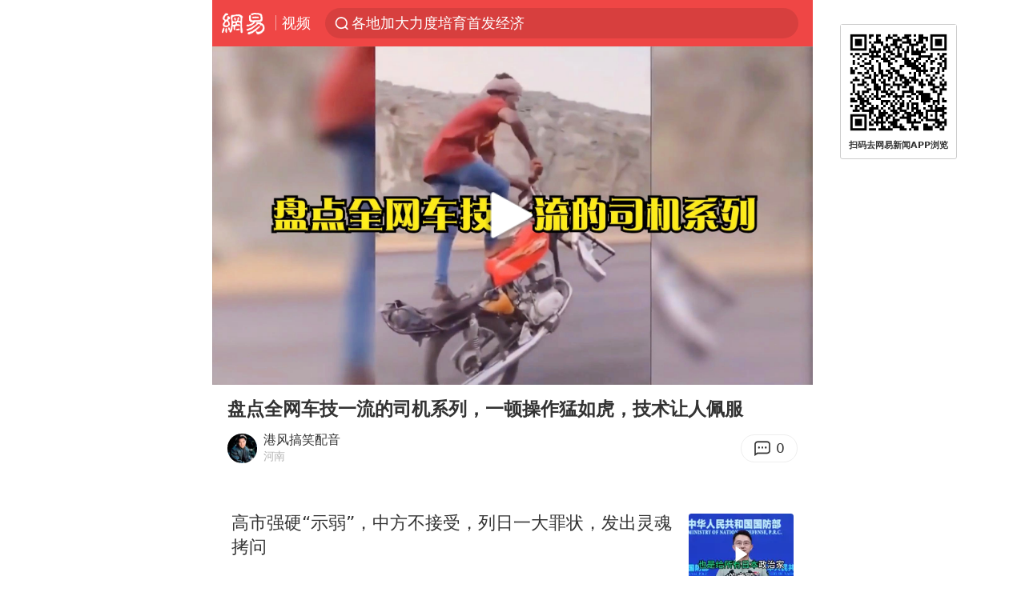

--- FILE ---
content_type: text/html; charset=utf-8
request_url: https://m.163.com/v/video/VXR4030IR.html
body_size: 12287
content:
<!DOCTYPE html>
<html lang="zh" data-id="VXR4030IR" data-tid="T1616155393168">

<head prefix="og: http://ogp.me/ns# video: http://ogp.me/ns/video#">
  <link rel="dns-prefetch" href="//cms-bucket.ws.126.net" />
  <link rel="dns-prefetch" href="//static.ws.126.net" />
  <link rel="dns-prefetch" href="//vmonitor.ws.netease.com" />
  <link rel="dns-prefetch" href="//nex.163.com" />
  <link rel="dns-prefetch" href="//g.163.com" />
  <link rel="dns-prefetch" href="//ipservice.ws.126.net" />
  <link rel="dns-prefetch" href="//channel.m.163.com" />
  <link rel="dns-prefetch" href="//nimg.ws.126.net" />
  <link rel="dns-prefetch" href="//analytics.163.com" />
  <link rel="dns-prefetch" href="//flv2.bn.netease.com" />
  <link rel="dns-prefetch" href="//comment.api.163.com" />
  <link rel="canonical" href="https://www.163.com/v/video/VXR4030IR.html">
  <meta charset="UTF-8">
  <meta name="viewport" content="width=device-width, initial-scale=1.0,user-scalable=no">
  <meta http-equiv="X-UA-Compatible" content="ie=edge">
  <title>盘点全网车技一流的司机系列，一顿操作猛如虎，技术让人佩服_网易视频</title>
  <meta name="keywords" content="盘点全网车技一流的司机系列，一顿操作猛如虎，技术让人佩服">
  <meta name="description" content="盘点全网车技一流的司机系列，一顿操作猛如虎，技术让人佩服">
  <meta name="format-detection" content="telephone=no, email=no">
  <meta property="og:title" content="盘点全网车技一流的司机系列，一顿操作猛如虎，技术让人佩服" />
  <meta property="og:type" content="video" />
  <meta property="og:image" content="https://nimg.ws.126.net/?url=http%3A%2F%2Fvideoimg.ws.126.net%2Fcover%2F20230126%2FOLiZMGtIu_cover.jpg&thumbnail=750x2147483647&quality=75&type=jpg" />
  <meta property="bytedance:published_time" content="2023-01-26T21:48:18+08:00" />
  <meta property="bytedance:lrDate_time" content="2023-01-26T21:48:18+08:00" />
  <meta property="bytedance:updated_time" content="2023-01-26T21:48:18+08:00" />
  <meta name="googlebot" content="index,follow">
  <!-- 根据isTest做搜索引擎防收录 -->
    <meta name="robots" content="index,follow">
  <link rel="apple-touch-icon" sizes="57x57" href="//static.ws.126.net/163/frontend/images/logo-netease-57.png" />
  <link rel="apple-touch-icon" sizes="72x72" href="//static.ws.126.net/163/frontend/images/logo-netease-72.png" />
  <link rel="apple-touch-icon" sizes="114x114" href="//static.ws.126.net/163/frontend/images/logo-netease-114.png" />  <meta name="google-site-verification" content="PXunD38D6Oui1T44OkAPSLyQtFUloFi5plez040mUOc" />
    <script>window.__INITIAL_STATE__={"recommend":[{"isVideo":true,"position":1,"title":"高市强硬“示弱”，中方不接受，列日一大罪状，发出灵魂拷问","replyCount":0,"toApp":{"title":"打开APP","act":"video_recommend_app_btn","param":"VFJ0CA23N","mod":"videoSearchMore","position":1,"channel":""},"link":"/v/video/VFJ0CA23N.html","vid":"VFJ0CA23N","thumbnail":"218","imgsrc":"http://videoimg.ws.126.net/cover/20260123/VnOCmAizu_cover.jpg","source":"了舞天下"},{"isVideo":true,"position":2,"title":"爆笑相声：《于谦：我用得着吹，拆迁款就有四个亿》郭德纲 于谦","replyCount":3,"toApp":{"title":"打开APP","act":"video_recommend_app_btn","param":"VHIT6UOEH","mod":"videoSearchMore","position":2,"channel":""},"link":"/v/video/VHIT6UOEH.html","vid":"VHIT6UOEH","thumbnail":"218","imgsrc":"http://videoimg.ws.126.net/cover/20260121/gaZQX4Bik_cover.jpg","source":"你今天快乐吗"},{"isVideo":true,"position":3,"title":"婆婆霸占大儿媳家的新房，给小儿子当婚房，结局却令人唏嘘（下）","replyCount":1,"toApp":{"title":"打开APP","act":"video_recommend_app_btn","param":"VXIQEH4K4","mod":"videoSearchMore","position":3,"channel":""},"link":"/v/video/VXIQEH4K4.html","vid":"VXIQEH4K4","thumbnail":"218","imgsrc":"http://videoimg.ws.126.net/cover/20260120/RhHFzWNat_cover.jpg","source":"情感动画社v"},{"isVideo":true,"position":4,"title":"要打奉陪到底，中国对菲摊牌","replyCount":1,"toApp":{"title":"打开APP","act":"video_recommend_app_btn","param":"VLJ13HL4P","mod":"videoSearchMore","position":4,"channel":""},"link":"/v/video/VLJ13HL4P.html","vid":"VLJ13HL4P","thumbnail":"218","imgsrc":"http://videoimg.ws.126.net/cover/20260123/7EcimyoWt_cover.jpg","source":"小怪吃美食"},{"isVideo":true,"position":5,"title":"白俄罗斯已经看明白了中日冲突，现在中国的杀招不是核武器","replyCount":0,"toApp":null,"link":"/v/video/VEJ4RHTU4.html","vid":"VEJ4RHTU4","thumbnail":"218","imgsrc":"http://videoimg.ws.126.net/cover/20260124/gJwmzxTet_cover.jpg","source":"小豆豆赛事"},{"isVideo":true,"position":6,"title":"阿美弃子认输","replyCount":73,"toApp":null,"link":"/v/video/VEJ3F4F1R.html","vid":"VEJ3F4F1R","thumbnail":"218","imgsrc":"http://videoimg.ws.126.net/cover/20260124/NC3Jxd6Xn_cover.jpg","source":"冯老道说财经"},{"isVideo":true,"position":7,"title":"我退休金6000，弟媳要求我多给赡养费：一家给1万，打发叫花子呢","replyCount":0,"toApp":null,"link":"/v/video/VLIRUJ68B.html","vid":"VLIRUJ68B","thumbnail":"218","imgsrc":"http://videoimg.ws.126.net/cover/20260121/Ys2X0yMzU_cover.jpg","source":"时光漫漫谈"},{"isVideo":true,"position":8,"title":"家中妻子怀孕四个月，丈夫竟到处散播谣言，刘老师出击帮讨公道","replyCount":0,"toApp":null,"link":"/v/video/VHJ1GF2OA.html","vid":"VHJ1GF2OA","thumbnail":"218","imgsrc":"http://videoimg.ws.126.net/cover/20260123/1lnRyCYuJ_cover.jpg","source":"村长托马斯"},{"isVideo":true,"position":9,"title":"10万大军杀过来了，中东变天！美军拔腿就跑，丢了好几个基地","replyCount":6,"toApp":null,"link":"/v/video/VKJ1AMJS2.html","vid":"VKJ1AMJS2","thumbnail":"218","imgsrc":"http://videoimg.ws.126.net/cover/20260123/sA2UhOktc_cover.jpg","source":"邮轮摄影师阿嗵"},{"isVideo":true,"position":10,"title":"美商务部长吐槽：达沃斯的饭太难吃！900名精英聚在一起全是废话","replyCount":0,"toApp":null,"link":"/v/video/VFJ2HQMO6.html","vid":"VFJ2HQMO6","thumbnail":"218","imgsrc":"http://videoimg.ws.126.net/cover/20260123/pDTwWYj1B_cover.jpg","source":"Nee看"},{"isVideo":true,"position":11,"title":"特朗普组新群，中方收到邀请后只回了一句话，美方注定会四处碰壁","replyCount":0,"toApp":null,"link":"/v/video/VLJ2TKU5D.html","vid":"VLJ2TKU5D","thumbnail":"218","imgsrc":"http://videoimg.ws.126.net/cover/20260124/5XOALGiRK_cover.jpg","source":"林可爱吃鱼"},{"isVideo":true,"position":12,"title":"小姑拿老公副卡请吃饭还对我冷嘲热讽,我直接把卡额度改成了5块","replyCount":0,"toApp":null,"link":"/v/video/VRIRCU0SB.html","vid":"VRIRCU0SB","thumbnail":"218","imgsrc":"http://videoimg.ws.126.net/cover/20260121/oufIy7Ta1_cover.jpg","source":"元气八眉菌"},{"isVideo":true,"position":13,"title":"35国首批加入和平委员会，中东巴铁越南积极，普京或表态支持","replyCount":0,"toApp":null,"link":"/v/video/VZJ1MKE2J.html","vid":"VZJ1MKE2J","thumbnail":"218","imgsrc":"http://videoimg.ws.126.net/cover/20260123/gfyWwbrYS_cover.jpg","source":"像风走了八万里不问归期"},{"isVideo":true,"position":14,"title":"日本军国主义化加速 贝森特称高市自找麻烦跟美国无关！","replyCount":1,"toApp":null,"link":"/v/video/VEJ25OC55.html","vid":"VEJ25OC55","thumbnail":"218","imgsrc":"http://videoimg.ws.126.net/cover/20260123/bG07yVkFg_cover.jpg","source":"正经娱阅"},{"isVideo":true,"position":15,"title":"美军大规模调动引关注","replyCount":0,"toApp":null,"link":"/v/video/VJJ0PL15S.html","vid":"VJJ0PL15S","thumbnail":"218","imgsrc":"http://videoimg.ws.126.net/cover/20260123/1zTbswP4y_cover.jpg","source":"月亮的麦片"},{"isVideo":true,"position":16,"title":"讲真，是球网先动手的！！！","replyCount":1,"toApp":null,"link":"/v/video/VDJTH0HB3.html","vid":"VDJTH0HB3","thumbnail":"218","imgsrc":"http://vimg1.ws.126.net/image/snapshot/2018/6/G/N/VDJTH0GGN.jpg","source":"新媒体"},{"isVideo":true,"position":17,"title":"论背景音乐的重要性！！","replyCount":0,"toApp":null,"link":"/v/video/VDJVF17FN.html","vid":"VDJVF17FN","thumbnail":"218","imgsrc":"http://vimg1.ws.126.net/image/snapshot/2018/6/S/2/VDJTA5LS2.jpg","source":"新媒体"},{"isVideo":true,"position":18,"title":"旁边有个抢活的…怎么办？人都过去了？","replyCount":0,"toApp":null,"link":"/v/video/VDJTA4U49.html","vid":"VDJTA4U49","thumbnail":"218","imgsrc":"http://vimg3.ws.126.net/image/snapshot/2018/6/G/S/VDJTA4RGS.jpg","source":"新媒体"},{"isVideo":true,"position":19,"title":"多喝热水，热水治百病！","replyCount":61,"toApp":null,"link":"/v/video/VDJR8V3RD.html","vid":"VDJR8V3RD","thumbnail":"218","imgsrc":"http://vimg2.ws.126.net/image/snapshot/2018/6/6/I/VDJR8V16I.jpg","source":"新媒体"},{"isVideo":true,"position":20,"title":"这滑的挺远的哈，棒棒哒","replyCount":2,"toApp":null,"link":"/v/video/VDJP7N535.html","vid":"VDJP7N535","thumbnail":"218","imgsrc":"http://vimg1.ws.126.net/image/snapshot/2018/6/G/N/VDJP7N3GN.jpg","source":"新媒体"},{"isVideo":true,"position":21,"title":"战斗民族糗事汇，每个都是爆笑","replyCount":8,"toApp":null,"link":"/v/video/VDJP490DJ.html","vid":"VDJP490DJ","thumbnail":"218","imgsrc":"http://vimg2.ws.126.net/image/snapshot/2018/6/M/R/VDJQTD7MR.jpg","source":"新媒体"}],"docId":"VXR4030IR","replyId":"XR4030IR050835RB","hideAd":false,"purchaseType":1}</script>
  <script>
    (function() {
      var ua =navigator.userAgent;
      var isAndroid = (/android/i).test(ua);
      var isIOS = (/iphone|ipad|ipod/i).test(ua);
      var isWinPhone = (/Windows Phone/i).test(ua);
      var isHarmony = (/Harmony/i).test(ua);
      var isPc = !isAndroid && !isIOS && !isWinPhone && !isHarmony;
      var isWechat = (/MicroMessenger/i).test(ua)
      var isQQ = (/qq\//i).test(ua)
      var isWeibo = (/weibo/i).test(ua)
      // var isUc = (/UCBrowser/i).test(ua)
      if (!isPc && (isWechat || isQQ ||isWeibo) && (window.location.host === '3g.163.com' || window.location.host === 'm.163.com')) {
        var spss = getParaByName('spss')
        spss = spss || 'wap_refluxdl_2018'
        var docid = document.documentElement.dataset.id || (location.pathname.match(/video\/(\w+)\.html/) || ['', ''])[1];
        docid && location.replace('https://c.m.163.com/news/v/' + docid +'.html?from=wap_redirect&spss='+ spss +'&referFrom='+ getNewReferFrom());
      }
      function getNewReferFrom() {
        var newReferFrom = ''
        if (document.referrer && /referFrom/.test(window.location.search)) {
          var referFrom = getParaByName('referFrom')
          // TODO: 防止带referFrom参数地址有其他refer来源访问
          if (window._REFER_VAL === '163') {
            newReferFrom = referFrom
          } else {
            newReferFrom = window._REFER_VAL
          }
        }
        return newReferFrom;
      }
      function getParaByName(name) {
          var search = window.location.search;
          search = search.substr(1);
          if (typeof name === 'undefined') return search;
          var searchArr = search.split('&');
          for (var i = 0; i < searchArr.length; i++) {
          var searchStr = searchArr[i];
          searchArr[i] = searchStr.split('=');
          if (searchArr[i][0] === name) {
              return searchStr.replace(name + '=', '');
          }
          }
          return '';
      }
    })()
  </script>  <script>
    (function () {
      var domainMatches = [
        { test: /163\.com$/i, domain: "163" },
        { test: /baidu\.com$/i, domain: "baidu" },
        { test: /sm\.cn$/i, domain: "sm" },
        { test: /sogou\.com$/i, domain: "sogou" },
        { test: /so\.com$/i, domain: "360" },
        { test: /google/i, domain: "google" },
        { test: /bing/i, domain: "bing" },
        { test: /weibo/i, domain: "weibo" },
        { test: /toutiao/i, domain: "toutiao" },
      ];
      var referrer = document.referrer;
      var referDomain = "";
      var currentPageRefer = "";
      if (referrer) {
        var urlRegexp =
          /^([hH][tT]{2}[pP]:\/\/|[hH][tT]{2}[pP][sS]:\/\/)([^\/]+).*?/;
        var urlMatch = referrer.match(urlRegexp);
        referDomain = urlMatch && urlMatch[2] ? urlMatch[2] : referDomain;
      }
      if (referDomain) {
        currentPageRefer = referDomain;
        domainMatches.some(function (item) {
          if (item.test.test(referDomain)) {
            currentPageRefer = item.domain;
            return true;
          }
          return false;
        });
      }
      if (!currentPageRefer && referrer) {
        currentPageRefer = 'other'
      }
      window._REFER_VAL = currentPageRefer;
      var targetProtocol = "https:";
      if (window.location.protocol != targetProtocol) {
        var host = window.location.host;
        var pathname = window.location.pathname;
        var search = window.location.search;
        var hash = window.location.hash;
        if (host !== "3g.163.com" && host !== "m.163.com") {
          return;
        }
        if (search) {
          var searchParams = search.substr(1).split("&");
          if (searchParams.length > 0) {
            var newParams = [];
            var filterParams = ["referFrom", "isFromOtherWeb"];
            for (var i = 0, len = searchParams.length; i < len; i++) {
              var param = searchParams[i];
              if (filterParams.indexOf(param.split("=")[0]) === -1) {
                newParams.push(param);
              }
            }
            search = "?" + newParams.join("&");
          }
          search =
            search +
            (search.length === 1 ? "" : "&") +
            "referFrom=" +
            currentPageRefer;
        } else {
          search = "?referFrom=" + currentPageRefer;
        }
        if (referrer && currentPageRefer !== "163") {
          search = search + "&isFromOtherWeb=true";
        }
        var targetHref = targetProtocol + "//" + host + pathname + search + hash;
        window.location.replace(targetHref);
      } else {
        var localParam = function (search, hash) {
          var s = search || window.location.search;
          var h = hash || window.location.hash;
          var fn = function (str, reg) {
            var data = {};
            if (str) {
              str.replace(reg, function ($0, $1, $2, $3) {
                data[$1] = $3;
              });
              return data;
            }
            return null;
          };
          return {
            search: fn(s, new RegExp("([^?=&]+)(=([^&]*))?", "g")) || {},
            hash: fn(h, new RegExp("([^#=&]+)(=([^&]*))?", "g")) || {},
          };
        };
        var urlSearchReferFrom = localParam().search.referFrom;
        if (
          /referFrom/.test(window.location.search) &&
          currentPageRefer == "163"
        ) {
          window._REFER_VAL = urlSearchReferFrom || "";
        }
      }
    })();
  </script>  <script>
    !function(){"use strict";!function(a,r,o){a.corona_error_cache=function(r){a.corona_error_cache.data.push(r)},a.corona_error_cache.data=[];var t=a[r];a[r]=function(r,o,n,e,c){a.corona_error_cache({e:c,event:"error"}),t&&t.apply(a,arguments)};var n=a[o];a[o]=function(r){a.corona_error_cache({e:r.reason,event:"unhandledrejection"}),n&&n.apply(a,arguments)}}(window,"onerror","onunhandledrejection")}();
  </script>  <script>
   (function(){
     function isSupport() {
         var testKey = 'test',
             storage = window.localStorage;
         try {
             storage.setItem(testKey, 'testValue');
         } catch (error) {
             console.log("localStorage.setItem不可以执行");
             return false;
         }
         try {
             if (storage.getItem(testKey) != 'testValue') {
                 return false
             } else {
                 storage.removeItem(testKey);
                 return true;
             }
         } catch (error) {
             console.log("localStorage.getItem不可以执行");
             return false;
         }
     }
     if (!isSupport()) {
       window.localStorage = {
         setItem: function(key,value){console.log('不支持localStorage',key,value);},
         getItem: function(key){console.log('不支持localStorage',key);return '';},
       }
     }
   })()
  </script>  <script>
    (function flexible(window, document) {
      var docEl = document.documentElement
      var dpr = window.devicePixelRatio || 1
  
      // adjust body font size
      function setBodyFontSize() {
        if (document.body) {
          document.body.style.fontSize = (12 * dpr) + 'px'
        }
        else {
          document.addEventListener('DOMContentLoaded', setBodyFontSize)
        }
      }
      setBodyFontSize();
  
      // set 1rem = viewWidth / 10
      function setRemUnit() {
        var rem = Math.min(docEl.clientWidth, 450) / 10
        docEl.style.fontSize = rem + 'px'
      }
  
      setRemUnit()
  
      // reset rem unit on page resize
      window.addEventListener('resize', setRemUnit)
      window.addEventListener('pageshow', function (e) {
        if (e.persisted) {
          setRemUnit()
        }
      })
  
      // detect 0.5px supports
      if (dpr >= 2) {
        var fakeBody = document.createElement('body')
        var testElement = document.createElement('div')
        testElement.style.border = '.5px solid transparent'
        fakeBody.appendChild(testElement)
        docEl.appendChild(fakeBody)
        if (testElement.offsetHeight === 1) {
          docEl.classList.add('hairlines')
        }
        docEl.removeChild(fakeBody)
      }
    }(window, document))
  </script>  <script type="text/javascript">
    function setBodyPlatform () {
      try {
        if(/NewsArticle|TTWebView/i.test(navigator.userAgent)) {
          document.body.classList.add('toutiao');
        }
        else if(/baidu/i.test(navigator.userAgent)) {
          document.body.classList.add('baidu');
        }
        else if(/NewsApp/i.test(navigator.userAgent)) {
          document.body.classList.add('newsapp');
        }
        else if(/MicroMessenger.*miniProgram/i.test(navigator.userAgent)) {
          document.body.classList.add('miniprogram');
        }
        else if(!/iphone|ipad|ipod|Android|Windows Phone/i.test(navigator.userAgent)) {
          document.body.classList.add('pc');
        }
        if(/iphone|ipad|ipod/i.test(navigator.userAgent)) {
          document.body.classList.add('ios');
        }
      } catch (error) {
        console.warn(error);
      }
    }
    if (document.body) {
      setBodyPlatform()
    }
    else {
      document.addEventListener('DOMContentLoaded', setBodyPlatform)
    }
  </script>  <script>
  !function(e,n,t,s,c){var r=void 0!==t&&t.resolve,a=e[s];(a=e[s]=function(){this.modules={}}).callbacks=[],a.ready=r?function(){return a.instance?t.resolve(a.instance.vars()):new t(function(e){return a.callbacks.push(e)})}:function(e){return a.instance?e(a.instance.vars()):a.callbacks.push(e)};var i=n.createElement(c),u=n.getElementsByTagName(c)[0];i.async=!0,i.src="https://s6.music.126.net/puzzle/puzzle@000C0B" + "" + ".js",u.parentNode.insertBefore(i,u)}(window,document,window.Promise,"puzzle","script");
  </script>  <script>
    ;(function(){
    var el = document.createElement("script");
    el.src = "https://lf1-cdn-tos.bytegoofy.com/goofy/ttzz/push.js?791861feb92e3961a47d9cef96053b0e666dba9b870cab6c286b98cb684b76c44a4d40de0dd5fa9b5c2c10f69a3b501dc430e831103b45ce33654fb9f95b006c";
    el.id = "ttzz";
    var s = document.getElementsByTagName("script")[0];
    s.parentNode.insertBefore(el, s);
    })(window)
  </script>  <script>
    (function () {
      setTimeout(function () {
        var bp = document.createElement("script");
        var curProtocol = window.location.protocol.split(":")[0];
        if (curProtocol === "https" && window.location.href.indexOf("wc18") < 0) {
          bp.defer = true;
          bp.src = "https://zz.bdstatic.com/linksubmit/push.js";
          var s = document.getElementsByTagName("script")[0];
          s.parentNode.insertBefore(bp, s);
        }
      }, 2500);
    })();
  </script>  <script>try{var codeADConfig={article:{topBanner:[],content:[],aboveTieList:[],relateNewsList:[],hotNewsList:[]},video:{pause:[{adid:"codeAD-220",style:"codeAD",htmlResource:'<script>window.reviveAsync = null;<\/script><ins style="display: block;" data-revive-zoneid="220" data-revive-id="bc0ee6b32b55ca7bfb61c2a9dd1cf0c5"></ins> <script async src="//static.outin.cn/js/gtr/gtr.min.js"><\/script>'}],aboveRecommendList:[],recommendList:[{adid:"codeAD-rs1mp492we",style:"codeAD",htmlResource:'<div class="_rs1mp492we"></div> <script type="text/javascript"> (window.slotbydup = window.slotbydup || []).push({ id: "u6543399", container: "_rs1mp492we", async: true }); <\/script> <!-- 多条广告如下脚本只需引入一次 --> <scrip type="text/javascript" src="//cpro.baidustatic.com/cpro/ui/cm.js" async="async" defer="defer" > <\/script>'}]},common:{topBanner:[]}}}catch(e){console.error(e)}</script>
  <script>try{var badiu_ssp_6431680={adid:"codeAD-0324k8h8dgur",position:1,htmlResource:'<script>window.reviveAsync = null;<\/script><ins style="display: block;" data-revive-zoneid="272" data-revive-id="bc0ee6b32b55ca7bfb61c2a9dd1cf0c5"></ins> <script async src="//static.outin.cn/js/gtr/gtr.min.js"><\/script>',style:"codeAD"},toutiao_ssp_6407376={adid:"codeAD-yc0njvenpp",position:1,htmlResource:'<script>window.reviveAsync = null;<\/script><ins style="display: block;" data-revive-zoneid="273" data-revive-id="bc0ee6b32b55ca7bfb61c2a9dd1cf0c5"></ins> <script async src="//static.outin.cn/js/gtr/gtr.min.js"><\/script>',style:"codeAD"},badiu_ssp_295={adid:"codeAD-295",position:1,htmlResource:'<script>window.reviveAsync = null;<\/script><ins style="display: block;"  data-revive-zoneid="295" data-revive-id="bc0ee6b32b55ca7bfb61c2a9dd1cf0c5"></ins><script src="//static.outin.cn/js/gtr/gtr.min.js" async><\/script>',style:"codeAD"},toutiao_ssp_294={adid:"codeAD-294",position:1,htmlResource:'<script> window.reviveAsync = null; <\/script><ins style="display: block;"  data-revive-zoneid="294" data-revive-id="bc0ee6b32b55ca7bfb61c2a9dd1cf0c5"></ins><script src="//static.outin.cn/js/gtr/gtr.min.js" async><\/script>',style:"codeAD"},wechat_codeAD_238={adid:"codeAD-238",position:1,htmlResource:'<script>window.reviveAsync = null;<\/script><ins style="display: block;" data-revive-zoneid="238" data-revive-id="bc0ee6b32b55ca7bfb61c2a9dd1cf0c5"></ins> <script async src="//static.outin.cn/js/gtr/gtr.min.js"><\/script>',style:"codeAD"},uc_codeAD_250={adid:"codeAD-250",position:1,htmlResource:'<script src="//mmjs.adutp.com/source/l/common/gfdv/production/f_v/static/ci.js"><\/script>',style:"codeAD"},other_codeAD_244={adid:"codeAD-244",position:1,htmlResource:'<script>window.reviveAsync = null;<\/script><ins style="display: block;" data-revive-zoneid="244" data-revive-id="bc0ee6b32b55ca7bfb61c2a9dd1cf0c5"></ins> <script async src="//static.outin.cn/js/gtr/gtr.min.js"><\/script>',style:"codeAD"},codeADCtConfig={TBS:{article:{aboveTieList:[{adid:"codeAD-tbs",position:1,htmlResource:'<script adkey="c73ce33e2b3724f1adcec9f8179f2646" src="https://tbsad.imtt.qq.com/tbs/jssdk/js/formal/TBSJSSDK.js?rand=0.4321843743"><\/script>',style:"codeAD"}]}},baidu:{video:{pause:[{adid:"codeAD-257",style:"codeAD",htmlResource:'<ins style="display:block;" data-revive-zoneid="257" data-revive-id="bc0ee6b32b55ca7bfb61c2a9dd1cf0c5"></ins> <script> window.reviveAsync = null; <\/script> <script src="//static.outin.cn/js/gtr/gtr.min.js" async><\/script>'}],recommendList:[{adid:"codeAD-304",position:4,htmlResource:'<ins style="display: block;" data-revive-zoneid="304" data-revive-id="bc0ee6b32b55ca7bfb61c2a9dd1cf0c5"></ins><script>window.reviveAsync = null;<\/script><script src="//static.outin.cn/js/gtr/gtr.min.js" async=""><\/script>',style:"codeAD"}],aboveRecommendList:[{adid:"codeAD-0716-266",style:"codeAD",htmlResource:'<ins style="display: block;" data-revive-zoneid="266" data-revive-id="bc0ee6b32b55ca7bfb61c2a9dd1cf0c5"></ins> <script> window.reviveAsync = null; <\/script> <script async src="//static.outin.cn/js/gtr/gtr.min.js"><\/script>'}]},article:{topBanner:[{adid:"codeAD-260",style:"codeAD",htmlResource:'<ins style="display:block;" data-revive-zoneid="260" data-revive-id="bc0ee6b32b55ca7bfb61c2a9dd1cf0c5"></ins> <script> window.reviveAsync = null; <\/script> <script src="//static.outin.cn/js/gtr/gtr.min.js" async><\/script>'}],content:[{adid:"codeAD-0716-263",style:"codeAD",htmlResource:'<!-- 网易-手机网平台-文中广告(百度渠道) --> <ins style="display: block;" data-revive-zoneid="263" data-revive-id="bc0ee6b32b55ca7bfb61c2a9dd1cf0c5"></ins> <script> window.reviveAsync = null; <\/script> <script async src="//static.outin.cn/js/gtr/gtr.min.js"><\/script>'}],hotNewsList:[{adid:"codeAD-222",position:4,htmlResource:'<script>window.reviveAsync = null;<\/script><ins style="display: block;" data-revive-zoneid="222" data-revive-id="bc0ee6b32b55ca7bfb61c2a9dd1cf0c5"></ins> <script async src="//static.outin.cn/js/gtr/gtr.min.js"><\/script>',style:"codeAD"},{adid:"codeAD-223",position:9,htmlResource:'<script>window.reviveAsync = null;<\/script><ins style="display: block;" data-revive-zoneid="223" data-revive-id="bc0ee6b32b55ca7bfb61c2a9dd1cf0c5"></ins> <script async src="//static.outin.cn/js/gtr/gtr.min.js"><\/script>',style:"codeAD"},{adid:"codeAD-224",position:13,htmlResource:'<script>window.reviveAsync = null;<\/script><ins style="display: block;" data-revive-zoneid="224" data-revive-id="bc0ee6b32b55ca7bfb61c2a9dd1cf0c5"></ins> <script async src="//static.outin.cn/js/gtr/gtr.min.js"><\/script>',style:"codeAD"},{adid:"codeAD-225",position:17,htmlResource:'<script>window.reviveAsync = null;<\/script><ins style="display: block;" data-revive-zoneid="225" data-revive-id="bc0ee6b32b55ca7bfb61c2a9dd1cf0c5"></ins> <script async src="//static.outin.cn/js/gtr/gtr.min.js"><\/script>',style:"codeAD"}],relateNewsList:[{adid:"codeAD-221",position:4,htmlResource:'<script>window.reviveAsync = null;<\/script><ins style="display: block;" data-revive-zoneid="221" data-revive-id="bc0ee6b32b55ca7bfb61c2a9dd1cf0c5"></ins> <script async src="//static.outin.cn/js/gtr/gtr.min.js"><\/script>',style:"codeAD"}],aboveTieList:[badiu_ssp_6431680]},cambrian_article:{},home:{float:[{adid:"codeAD-302",style:"codeAD",htmlResource:'<ins style="display: block;" data-revive-zoneid="302" data-revive-id="bc0ee6b32b55ca7bfb61c2a9dd1cf0c5"></ins><script>window.reviveAsync = null;<\/script><script src="//static.outin.cn/js/gtr/gtr.min.js" async=""><\/script>'}]}},toutiao:{article:{topBanner:[{adid:"codeAD-261",style:"codeAD",htmlResource:'<ins style="display:block;" data-revive-zoneid="261" data-revive-id="bc0ee6b32b55ca7bfb61c2a9dd1cf0c5"></ins> <script> window.reviveAsync = null; <\/script> <script src="//static.outin.cn/js/gtr/gtr.min.js" async><\/script>'}],content:[{adid:"codeAD-0716-264",style:"codeAD",htmlResource:'<!-- 网易-手机网平台-文中广告(头条渠道) --> <ins style="display: block;" data-revive-zoneid="264" data-revive-id="bc0ee6b32b55ca7bfb61c2a9dd1cf0c5"></ins> <script> window.reviveAsync = null; <\/script> <script async src="//static.outin.cn/js/gtr/gtr.min.js"><\/script>'}],contentBom:[],aboveTieList:[toutiao_ssp_6407376]},cambrian_article:{},video:{recommendList:[],aboveRecommendList:[{adid:"codeAD-0716-267",style:"codeAD",htmlResource:'<!-- 网易-手机网平台-视频页下方通栏广告(头条渠道) --> <ins style="display: block;" data-revive-zoneid="267" data-revive-id="bc0ee6b32b55ca7bfb61c2a9dd1cf0c5"></ins> <script> window.reviveAsync = null; <\/script> <script async src="//static.outin.cn/js/gtr/gtr.min.js"><\/script>'}]}},wechat:{article:{aboveTieList:[wechat_codeAD_238]},video:{recommendList:[]}},uc:{article:{aboveTieList:[uc_codeAD_250]},video:{recommendList:[]}},other:{article:{aboveTieList:[other_codeAD_244],topBanner:[{adid:"codeAD-299",style:"codeAD",htmlResource:'<!-- 网易-手机网平台-顶部通栏(自访)~ --><ins style="display: block;" data-revive-zoneid="299" data-revive-id="bc0ee6b32b55ca7bfb61c2a9dd1cf0c5"></ins><script>window.reviveAsync = null;<\/script><script src="//static.outin.cn/js/gtr/gtr.min.js" async=""><\/script>'}],content:[{adid:"codeAD-0716-262",style:"codeAD",htmlResource:'<!-- 网易-手机网平台-文中广告(其他渠道) --> <ins style="display: block;" data-revive-zoneid="262" data-revive-id="bc0ee6b32b55ca7bfb61c2a9dd1cf0c5"></ins> <script> window.reviveAsync = null; <\/script> <script async src="//static.outin.cn/js/gtr/gtr.min.js"><\/script>'}]},video:{recommendList:[],aboveRecommendList:[{adid:"codeAD-0716-265",style:"codeAD",htmlResource:'<!-- 网易-手机网平台-视频页下方通栏广告(其他渠道) --> <ins style="display: block;" data-revive-zoneid="265" data-revive-id="bc0ee6b32b55ca7bfb61c2a9dd1cf0c5"></ins> <script> window.reviveAsync = null; <\/script> <script async src="//static.outin.cn/js/gtr/gtr.min.js"><\/script>'}]}}}}catch(c){}</script>
  <script type="application/ld+json">
    {
      "@context": "http://schema.org",
      "@type": "VideoObject",
      "name": "盘点全网车技一流的司机系列，一顿操作猛如虎，技术让人佩服",
      "Description": "盘点全网车技一流的司机系列，一顿操作猛如虎，技术让人佩服",
      "thumbnailUrl": "https://nimg.ws.126.net/?url=http%3A%2F%2Fvideoimg.ws.126.net%2Fcover%2F20230126%2FOLiZMGtIu_cover.jpg&thumbnail=750x2147483647&quality=75&type=jpg",
      "duration": "PT19M14S",
      "uploadDate": "2023-01-26 21:48:18",
      "contentUrl":"http://flv0.bn.netease.com/[base64].m3u8"
    }
  </script>
  <script>
  (function() {
    function __load_ant(flag) {
      var s = document.createElement("script");
      s.src = flag ? "//wp.m.163.com/163/frontend/antnest/NTM-5AE0KFYY-2.js" : "//static.ws.126.net/163/frontend/antnest/NTM-5AE0KFYY-2.js";
      s.async = true;
      s.onload = s.onerror = function(){
        if(!window.ntm && !flag) {
          __load_ant(true)
        }
      };
      var p = document.getElementsByTagName("script")[0]; 
      p.parentNode.insertBefore(s, p);
    }
    __load_ant(false)
  })();
  </script>  <link rel="preload" href="https://static.ws.126.net/163/wap/f2e/hbs/static/video/js/main.c3d52a85.js" as="script">
  <link rel="preload" href="https://static.ws.126.net/163/wap/f2e/hbs/static/video/css/main.319f9996.css" as="style">
  <link rel="stylesheet" type="text/css" href="https://static.ws.126.net/163/wap/f2e/hbs/static/video/css/main.319f9996.css">
  <!-- BjopMonitoring --></head>
<body>
  <div style="display:none;"><img src="http://videoimg.ws.126.net/cover/20230126/OLiZMGtIu_cover.jpg"></div>
  <h1 style="display:none">盘点全网车技一流的司机系列，一顿操作猛如虎，技术让人佩服</h1>
  <header class="header">
  <nav class="topNav js-topNav">
    <a class="s-back" href="/">网易</a>
    <span class="s-line"></span>
    <a class="s-channel js-topNav-channel" href="/touch/video">视频</a>
    <div class="s-search js-topNav-search">
      <div class="hot-words js-hot-words">
          <a class="hot-word js-hot-word" href="https://m.163.com/search">
            <span class="s-text"></span>
          </a>
      </div>    </div>
    <a class="s-comment js-topNav-comment" href="/touch/comment.html?docid=XR4030IR050835RB"> 
      <span class="s-count js-topNav-commentCount">0</span>
    </a>
  </nav>
</header>
<section class="container-wrap">
  <div class="container js-video-container">
    <div class="player-box">
      <video
      class="main_video"
      id="wap3gvideo"
      x5-video-player-type="h5"
      webkit-playsinline
      x-playsinline
      playsinline
      preload="metadata"
      raw-controls
      controls360="no"
      poster="https://nimg.ws.126.net/?url&#x3D;http%3A%2F%2Fvideoimg.ws.126.net%2Fcover%2F20230126%2FOLiZMGtIu_cover.jpg&amp;thumbnail&#x3D;750x2147483647&amp;quality&#x3D;75&amp;type&#x3D;jpg"
      data-mp4="http://flv0.bn.netease.com/[base64].m3u8"
      data-m3u8="http://flv0.bn.netease.com/[base64].m3u8"
      >
      </video>
    </div>
    <div class="js-paused-ad video-pause-ad-container">
      <div class="js-close pause-ad-tag">X</div>
      <div class="js-box"></div>
    </div>
    <div class="button-play js-ad-play"></div>
    <div class="poster js-poster" style="background-image: url(https://nimg.ws.126.net/?url=http%3A%2F%2Fvideoimg.ws.126.net%2Fcover%2F20230126%2FOLiZMGtIu_cover.jpg&thumbnail=750x2147483647&quality=75&type=jpg);"><i></i></div>
    <div class="progress js-progress"><div class="progress-percent js-percent"></div></div>
  </div>
</section>
<div class="information">
  <div class="information-title">盘点全网车技一流的司机系列，一顿操作猛如虎，技术让人佩服</div>
  <div class="information-detail">
    <div class="information-detail-left">
        <img 
          class="image-lazy s-avatar" 
          src="https://static.ws.126.net/163/frontend/images/2022/empty.png" 
          data-src="http://dingyue.ws.126.net/2021/0319/511aedc5j00qq7t1z0014c000hs00hsm.jpg" 
          alt="港风搞笑配音"
          data-thumbnail="64"
        />
      <div class="information-detail-alias">
        <div class="s-source">港风搞笑配音</div>
        <div class="s-ipLocation">河南</div>
      </div>
    </div>    
    <a class="information-detail-right js-video-comment js-article-comment" href="/touch/comment.html?docid=XR4030IR050835RB">
      <i class="s-talk"></i><span class="js-comment-count">0</span>
    </a>
  </div>
</div>
<div class="open-btn js-open-app" data-act="video_button" data-param="VXR4030IR" data-mod="videoWakeupButton">打开网易新闻 体验效果更佳</div>
<div class="recommend-top-ad js-above-recommend-list"></div>
  <ul class="recommend js-recommend-wrap">
      <li 
        class="recommend-item js-recommend-item"
        data-act="video_recommend"
        data-itemid="VFJ0CA23N"
        data-position="1"
      >
        <a class="card-recommend-oneImg" href="/v/video/VFJ0CA23N.html">
          <article>
            <section class="s-left">
              <h4>高市强硬“示弱”，中方不接受，列日一大罪状，发出灵魂拷问</h4>
              <div class="s-info">
                  <span class="s-source">了舞天下</span>
                <span class="s-holder"></span>
                  <span
                    class="s-openApp js-open-app"
                    data-act="video_recommend_app_btn"
                    data-param="VFJ0CA23N"
                    data-channel=""
                    data-mod="videoSearchMore"
                    data-position="1"
                    data-category=""
                  >打开APP</span>
              </div>
            </section>
              <section class="s-right">
                <img
                  class="image-lazy image-error"
                  src="https://static.ws.126.net/163/frontend/images/2022/empty.png"
                  data-src="http://videoimg.ws.126.net/cover/20260123/VnOCmAizu_cover.jpg"
                  data-thumbnail="218"
                  alt="高市强硬“示弱”，中方不接受，列日一大罪状，发出灵魂拷问"
                />
                  <i class="icon-play"></i>
              </section>
          </article>
        </a></li>      <li 
        class="recommend-item js-recommend-item"
        data-act="video_recommend"
        data-itemid="VHIT6UOEH"
        data-position="2"
      >
        <a class="card-recommend-oneImg" href="/v/video/VHIT6UOEH.html">
          <article>
            <section class="s-left">
              <h4>爆笑相声：《于谦：我用得着吹，拆迁款就有四个亿》郭德纲 于谦</h4>
              <div class="s-info">
                  <span class="s-source">你今天快乐吗</span>
                  <span class="s-replyCount">3跟贴</span>
                <span class="s-holder"></span>
                  <span
                    class="s-openApp js-open-app"
                    data-act="video_recommend_app_btn"
                    data-param="VHIT6UOEH"
                    data-channel=""
                    data-mod="videoSearchMore"
                    data-position="2"
                    data-category=""
                  >打开APP</span>
              </div>
            </section>
              <section class="s-right">
                <img
                  class="image-lazy image-error"
                  src="https://static.ws.126.net/163/frontend/images/2022/empty.png"
                  data-src="http://videoimg.ws.126.net/cover/20260121/gaZQX4Bik_cover.jpg"
                  data-thumbnail="218"
                  alt="爆笑相声：《于谦：我用得着吹，拆迁款就有四个亿》郭德纲 于谦"
                />
                  <i class="icon-play"></i>
              </section>
          </article>
        </a></li>      <li 
        class="recommend-item js-recommend-item"
        data-act="video_recommend"
        data-itemid="VXIQEH4K4"
        data-position="3"
      >
        <a class="card-recommend-oneImg" href="/v/video/VXIQEH4K4.html">
          <article>
            <section class="s-left">
              <h4>婆婆霸占大儿媳家的新房，给小儿子当婚房，结局却令人唏嘘（下）</h4>
              <div class="s-info">
                  <span class="s-source">情感动画社v</span>
                  <span class="s-replyCount">1跟贴</span>
                <span class="s-holder"></span>
                  <span
                    class="s-openApp js-open-app"
                    data-act="video_recommend_app_btn"
                    data-param="VXIQEH4K4"
                    data-channel=""
                    data-mod="videoSearchMore"
                    data-position="3"
                    data-category=""
                  >打开APP</span>
              </div>
            </section>
              <section class="s-right">
                <img
                  class="image-lazy image-error"
                  src="https://static.ws.126.net/163/frontend/images/2022/empty.png"
                  data-src="http://videoimg.ws.126.net/cover/20260120/RhHFzWNat_cover.jpg"
                  data-thumbnail="218"
                  alt="婆婆霸占大儿媳家的新房，给小儿子当婚房，结局却令人唏嘘（下）"
                />
                  <i class="icon-play"></i>
              </section>
          </article>
        </a></li>      <li 
        class="recommend-item js-recommend-item"
        data-act="video_recommend"
        data-itemid="VLJ13HL4P"
        data-position="4"
      >
        <a class="card-recommend-oneImg" href="/v/video/VLJ13HL4P.html">
          <article>
            <section class="s-left">
              <h4>要打奉陪到底，中国对菲摊牌</h4>
              <div class="s-info">
                  <span class="s-source">小怪吃美食</span>
                  <span class="s-replyCount">1跟贴</span>
                <span class="s-holder"></span>
                  <span
                    class="s-openApp js-open-app"
                    data-act="video_recommend_app_btn"
                    data-param="VLJ13HL4P"
                    data-channel=""
                    data-mod="videoSearchMore"
                    data-position="4"
                    data-category=""
                  >打开APP</span>
              </div>
            </section>
              <section class="s-right">
                <img
                  class="image-lazy image-error"
                  src="https://static.ws.126.net/163/frontend/images/2022/empty.png"
                  data-src="http://videoimg.ws.126.net/cover/20260123/7EcimyoWt_cover.jpg"
                  data-thumbnail="218"
                  alt="要打奉陪到底，中国对菲摊牌"
                />
                  <i class="icon-play"></i>
              </section>
          </article>
        </a></li>      <li 
        class="recommend-item js-recommend-item"
        data-act="video_recommend"
        data-itemid="VEJ4RHTU4"
        data-position="5"
      >
        <a class="card-recommend-oneImg" href="/v/video/VEJ4RHTU4.html">
          <article>
            <section class="s-left">
              <h4>白俄罗斯已经看明白了中日冲突，现在中国的杀招不是核武器</h4>
              <div class="s-info">
                  <span class="s-source">小豆豆赛事</span>
                <span class="s-holder"></span>
              </div>
            </section>
              <section class="s-right">
                <img
                  class="image-lazy image-error"
                  src="https://static.ws.126.net/163/frontend/images/2022/empty.png"
                  data-src="http://videoimg.ws.126.net/cover/20260124/gJwmzxTet_cover.jpg"
                  data-thumbnail="218"
                  alt="白俄罗斯已经看明白了中日冲突，现在中国的杀招不是核武器"
                />
                  <i class="icon-play"></i>
              </section>
          </article>
        </a></li>      <li 
        class="recommend-item js-recommend-item"
        data-act="video_recommend"
        data-itemid="VEJ3F4F1R"
        data-position="6"
      >
        <a class="card-recommend-oneImg" href="/v/video/VEJ3F4F1R.html">
          <article>
            <section class="s-left">
              <h4>阿美弃子认输</h4>
              <div class="s-info">
                  <span class="s-source">冯老道说财经</span>
                  <span class="s-replyCount">73跟贴</span>
                <span class="s-holder"></span>
              </div>
            </section>
              <section class="s-right">
                <img
                  class="image-lazy image-error"
                  src="https://static.ws.126.net/163/frontend/images/2022/empty.png"
                  data-src="http://videoimg.ws.126.net/cover/20260124/NC3Jxd6Xn_cover.jpg"
                  data-thumbnail="218"
                  alt="阿美弃子认输"
                />
                  <i class="icon-play"></i>
              </section>
          </article>
        </a></li>      <li 
        class="recommend-item js-recommend-item"
        data-act="video_recommend"
        data-itemid="VLIRUJ68B"
        data-position="7"
      >
        <a class="card-recommend-oneImg" href="/v/video/VLIRUJ68B.html">
          <article>
            <section class="s-left">
              <h4>我退休金6000，弟媳要求我多给赡养费：一家给1万，打发叫花子呢</h4>
              <div class="s-info">
                  <span class="s-source">时光漫漫谈</span>
                <span class="s-holder"></span>
              </div>
            </section>
              <section class="s-right">
                <img
                  class="image-lazy image-error"
                  src="https://static.ws.126.net/163/frontend/images/2022/empty.png"
                  data-src="http://videoimg.ws.126.net/cover/20260121/Ys2X0yMzU_cover.jpg"
                  data-thumbnail="218"
                  alt="我退休金6000，弟媳要求我多给赡养费：一家给1万，打发叫花子呢"
                />
                  <i class="icon-play"></i>
              </section>
          </article>
        </a></li>      <li 
        class="recommend-item js-recommend-item"
        data-act="video_recommend"
        data-itemid="VHJ1GF2OA"
        data-position="8"
      >
        <a class="card-recommend-oneImg" href="/v/video/VHJ1GF2OA.html">
          <article>
            <section class="s-left">
              <h4>家中妻子怀孕四个月，丈夫竟到处散播谣言，刘老师出击帮讨公道</h4>
              <div class="s-info">
                  <span class="s-source">村长托马斯</span>
                <span class="s-holder"></span>
              </div>
            </section>
              <section class="s-right">
                <img
                  class="image-lazy image-error"
                  src="https://static.ws.126.net/163/frontend/images/2022/empty.png"
                  data-src="http://videoimg.ws.126.net/cover/20260123/1lnRyCYuJ_cover.jpg"
                  data-thumbnail="218"
                  alt="家中妻子怀孕四个月，丈夫竟到处散播谣言，刘老师出击帮讨公道"
                />
                  <i class="icon-play"></i>
              </section>
          </article>
        </a></li>      <li 
        class="recommend-item js-recommend-item"
        data-act="video_recommend"
        data-itemid="VKJ1AMJS2"
        data-position="9"
      >
        <a class="card-recommend-oneImg" href="/v/video/VKJ1AMJS2.html">
          <article>
            <section class="s-left">
              <h4>10万大军杀过来了，中东变天！美军拔腿就跑，丢了好几个基地</h4>
              <div class="s-info">
                  <span class="s-source">邮轮摄影师阿嗵</span>
                  <span class="s-replyCount">6跟贴</span>
                <span class="s-holder"></span>
              </div>
            </section>
              <section class="s-right">
                <img
                  class="image-lazy image-error"
                  src="https://static.ws.126.net/163/frontend/images/2022/empty.png"
                  data-src="http://videoimg.ws.126.net/cover/20260123/sA2UhOktc_cover.jpg"
                  data-thumbnail="218"
                  alt="10万大军杀过来了，中东变天！美军拔腿就跑，丢了好几个基地"
                />
                  <i class="icon-play"></i>
              </section>
          </article>
        </a></li>      <li 
        class="recommend-item js-recommend-item"
        data-act="video_recommend"
        data-itemid="VFJ2HQMO6"
        data-position="10"
      >
        <a class="card-recommend-oneImg" href="/v/video/VFJ2HQMO6.html">
          <article>
            <section class="s-left">
              <h4>美商务部长吐槽：达沃斯的饭太难吃！900名精英聚在一起全是废话</h4>
              <div class="s-info">
                  <span class="s-source">Nee看</span>
                <span class="s-holder"></span>
              </div>
            </section>
              <section class="s-right">
                <img
                  class="image-lazy image-error"
                  src="https://static.ws.126.net/163/frontend/images/2022/empty.png"
                  data-src="http://videoimg.ws.126.net/cover/20260123/pDTwWYj1B_cover.jpg"
                  data-thumbnail="218"
                  alt="美商务部长吐槽：达沃斯的饭太难吃！900名精英聚在一起全是废话"
                />
                  <i class="icon-play"></i>
              </section>
          </article>
        </a></li>      <li 
        class="recommend-item js-recommend-item"
        data-act="video_recommend"
        data-itemid="VLJ2TKU5D"
        data-position="11"
      >
        <a class="card-recommend-oneImg" href="/v/video/VLJ2TKU5D.html">
          <article>
            <section class="s-left">
              <h4>特朗普组新群，中方收到邀请后只回了一句话，美方注定会四处碰壁</h4>
              <div class="s-info">
                  <span class="s-source">林可爱吃鱼</span>
                <span class="s-holder"></span>
              </div>
            </section>
              <section class="s-right">
                <img
                  class="image-lazy image-error"
                  src="https://static.ws.126.net/163/frontend/images/2022/empty.png"
                  data-src="http://videoimg.ws.126.net/cover/20260124/5XOALGiRK_cover.jpg"
                  data-thumbnail="218"
                  alt="特朗普组新群，中方收到邀请后只回了一句话，美方注定会四处碰壁"
                />
                  <i class="icon-play"></i>
              </section>
          </article>
        </a></li>      <li 
        class="recommend-item js-recommend-item"
        data-act="video_recommend"
        data-itemid="VRIRCU0SB"
        data-position="12"
      >
        <a class="card-recommend-oneImg" href="/v/video/VRIRCU0SB.html">
          <article>
            <section class="s-left">
              <h4>小姑拿老公副卡请吃饭还对我冷嘲热讽,我直接把卡额度改成了5块</h4>
              <div class="s-info">
                  <span class="s-source">元气八眉菌</span>
                <span class="s-holder"></span>
              </div>
            </section>
              <section class="s-right">
                <img
                  class="image-lazy image-error"
                  src="https://static.ws.126.net/163/frontend/images/2022/empty.png"
                  data-src="http://videoimg.ws.126.net/cover/20260121/oufIy7Ta1_cover.jpg"
                  data-thumbnail="218"
                  alt="小姑拿老公副卡请吃饭还对我冷嘲热讽,我直接把卡额度改成了5块"
                />
                  <i class="icon-play"></i>
              </section>
          </article>
        </a></li>      <li 
        class="recommend-item js-recommend-item"
        data-act="video_recommend"
        data-itemid="VZJ1MKE2J"
        data-position="13"
      >
        <a class="card-recommend-oneImg" href="/v/video/VZJ1MKE2J.html">
          <article>
            <section class="s-left">
              <h4>35国首批加入和平委员会，中东巴铁越南积极，普京或表态支持</h4>
              <div class="s-info">
                  <span class="s-source">像风走了八万里不问归期</span>
                <span class="s-holder"></span>
              </div>
            </section>
              <section class="s-right">
                <img
                  class="image-lazy image-error"
                  src="https://static.ws.126.net/163/frontend/images/2022/empty.png"
                  data-src="http://videoimg.ws.126.net/cover/20260123/gfyWwbrYS_cover.jpg"
                  data-thumbnail="218"
                  alt="35国首批加入和平委员会，中东巴铁越南积极，普京或表态支持"
                />
                  <i class="icon-play"></i>
              </section>
          </article>
        </a></li>      <li 
        class="recommend-item js-recommend-item"
        data-act="video_recommend"
        data-itemid="VEJ25OC55"
        data-position="14"
      >
        <a class="card-recommend-oneImg" href="/v/video/VEJ25OC55.html">
          <article>
            <section class="s-left">
              <h4>日本军国主义化加速 贝森特称高市自找麻烦跟美国无关！</h4>
              <div class="s-info">
                  <span class="s-source">正经娱阅</span>
                  <span class="s-replyCount">1跟贴</span>
                <span class="s-holder"></span>
              </div>
            </section>
              <section class="s-right">
                <img
                  class="image-lazy image-error"
                  src="https://static.ws.126.net/163/frontend/images/2022/empty.png"
                  data-src="http://videoimg.ws.126.net/cover/20260123/bG07yVkFg_cover.jpg"
                  data-thumbnail="218"
                  alt="日本军国主义化加速 贝森特称高市自找麻烦跟美国无关！"
                />
                  <i class="icon-play"></i>
              </section>
          </article>
        </a></li>      <li 
        class="recommend-item js-recommend-item"
        data-act="video_recommend"
        data-itemid="VJJ0PL15S"
        data-position="15"
      >
        <a class="card-recommend-oneImg" href="/v/video/VJJ0PL15S.html">
          <article>
            <section class="s-left">
              <h4>美军大规模调动引关注</h4>
              <div class="s-info">
                  <span class="s-source">月亮的麦片</span>
                <span class="s-holder"></span>
              </div>
            </section>
              <section class="s-right">
                <img
                  class="image-lazy image-error"
                  src="https://static.ws.126.net/163/frontend/images/2022/empty.png"
                  data-src="http://videoimg.ws.126.net/cover/20260123/1zTbswP4y_cover.jpg"
                  data-thumbnail="218"
                  alt="美军大规模调动引关注"
                />
                  <i class="icon-play"></i>
              </section>
          </article>
        </a></li>      <li 
        class="recommend-item js-recommend-item"
        data-act="video_recommend"
        data-itemid="VDJTH0HB3"
        data-position="16"
      >
        <a class="card-recommend-oneImg" href="/v/video/VDJTH0HB3.html">
          <article>
            <section class="s-left">
              <h4>讲真，是球网先动手的！！！</h4>
              <div class="s-info">
                  <span class="s-source">新媒体</span>
                  <span class="s-replyCount">1跟贴</span>
                <span class="s-holder"></span>
              </div>
            </section>
              <section class="s-right">
                <img
                  class="image-lazy image-error"
                  src="https://static.ws.126.net/163/frontend/images/2022/empty.png"
                  data-src="http://vimg1.ws.126.net/image/snapshot/2018/6/G/N/VDJTH0GGN.jpg"
                  data-thumbnail="218"
                  alt="讲真，是球网先动手的！！！"
                />
                  <i class="icon-play"></i>
              </section>
          </article>
        </a></li>      <li 
        class="recommend-item js-recommend-item"
        data-act="video_recommend"
        data-itemid="VDJVF17FN"
        data-position="17"
      >
        <a class="card-recommend-oneImg" href="/v/video/VDJVF17FN.html">
          <article>
            <section class="s-left">
              <h4>论背景音乐的重要性！！</h4>
              <div class="s-info">
                  <span class="s-source">新媒体</span>
                <span class="s-holder"></span>
              </div>
            </section>
              <section class="s-right">
                <img
                  class="image-lazy image-error"
                  src="https://static.ws.126.net/163/frontend/images/2022/empty.png"
                  data-src="http://vimg1.ws.126.net/image/snapshot/2018/6/S/2/VDJTA5LS2.jpg"
                  data-thumbnail="218"
                  alt="论背景音乐的重要性！！"
                />
                  <i class="icon-play"></i>
              </section>
          </article>
        </a></li>      <li 
        class="recommend-item js-recommend-item"
        data-act="video_recommend"
        data-itemid="VDJTA4U49"
        data-position="18"
      >
        <a class="card-recommend-oneImg" href="/v/video/VDJTA4U49.html">
          <article>
            <section class="s-left">
              <h4>旁边有个抢活的…怎么办？人都过去了？</h4>
              <div class="s-info">
                  <span class="s-source">新媒体</span>
                <span class="s-holder"></span>
              </div>
            </section>
              <section class="s-right">
                <img
                  class="image-lazy image-error"
                  src="https://static.ws.126.net/163/frontend/images/2022/empty.png"
                  data-src="http://vimg3.ws.126.net/image/snapshot/2018/6/G/S/VDJTA4RGS.jpg"
                  data-thumbnail="218"
                  alt="旁边有个抢活的…怎么办？人都过去了？"
                />
                  <i class="icon-play"></i>
              </section>
          </article>
        </a></li>      <li 
        class="recommend-item js-recommend-item"
        data-act="video_recommend"
        data-itemid="VDJR8V3RD"
        data-position="19"
      >
        <a class="card-recommend-oneImg" href="/v/video/VDJR8V3RD.html">
          <article>
            <section class="s-left">
              <h4>多喝热水，热水治百病！</h4>
              <div class="s-info">
                  <span class="s-source">新媒体</span>
                  <span class="s-replyCount">61跟贴</span>
                <span class="s-holder"></span>
              </div>
            </section>
              <section class="s-right">
                <img
                  class="image-lazy image-error"
                  src="https://static.ws.126.net/163/frontend/images/2022/empty.png"
                  data-src="http://vimg2.ws.126.net/image/snapshot/2018/6/6/I/VDJR8V16I.jpg"
                  data-thumbnail="218"
                  alt="多喝热水，热水治百病！"
                />
                  <i class="icon-play"></i>
              </section>
          </article>
        </a></li>      <li 
        class="recommend-item js-recommend-item"
        data-act="video_recommend"
        data-itemid="VDJP7N535"
        data-position="20"
      >
        <a class="card-recommend-oneImg" href="/v/video/VDJP7N535.html">
          <article>
            <section class="s-left">
              <h4>这滑的挺远的哈，棒棒哒</h4>
              <div class="s-info">
                  <span class="s-source">新媒体</span>
                  <span class="s-replyCount">2跟贴</span>
                <span class="s-holder"></span>
              </div>
            </section>
              <section class="s-right">
                <img
                  class="image-lazy image-error"
                  src="https://static.ws.126.net/163/frontend/images/2022/empty.png"
                  data-src="http://vimg1.ws.126.net/image/snapshot/2018/6/G/N/VDJP7N3GN.jpg"
                  data-thumbnail="218"
                  alt="这滑的挺远的哈，棒棒哒"
                />
                  <i class="icon-play"></i>
              </section>
          </article>
        </a></li>      <li 
        class="recommend-item js-recommend-item"
        data-act="video_recommend"
        data-itemid="VDJP490DJ"
        data-position="21"
      >
        <a class="card-recommend-oneImg" href="/v/video/VDJP490DJ.html">
          <article>
            <section class="s-left">
              <h4>战斗民族糗事汇，每个都是爆笑</h4>
              <div class="s-info">
                  <span class="s-source">新媒体</span>
                  <span class="s-replyCount">8跟贴</span>
                <span class="s-holder"></span>
              </div>
            </section>
              <section class="s-right">
                <img
                  class="image-lazy image-error"
                  src="https://static.ws.126.net/163/frontend/images/2022/empty.png"
                  data-src="http://vimg2.ws.126.net/image/snapshot/2018/6/M/R/VDJQTD7MR.jpg"
                  data-thumbnail="218"
                  alt="战斗民族糗事汇，每个都是爆笑"
                />
                  <i class="icon-play"></i>
              </section>
          </article>
        </a></li>  </ul>
<div class="js-area-buoys"></div>

  <script src="https://static.ws.126.net/163/wap/f2e/hbs/static/video/js/main.c3d52a85.js" async crossorigin="anonymous"></script>
  <script>
    if (window.location.host.indexOf('.163.com') < 0) {
      document.body.innerHTML = ''
    }
  </script>
  <script async src="https://static.ws.126.net/163/frontend/js/2022/url-param-inherit.js"></script></body>


--- FILE ---
content_type: text/plain; charset=utf-8
request_url: https://nex.163.com/q?c=video&t=wap_pause&l=1&app=314EA67F&nt=4G&os=null&location=201&source=other&usergroup=2&cb=callback_1769340862786_rnd_84078900
body_size: 1917
content:
callback_1769340862786_rnd_84078900({"result":1,"ads":[{"category":"video","location":"201","position":201,"style":"codeAD","adid":"yt-332095-4238","title":"","content":"","requestTime":1769340866280,"relatedActionLinks":[{"type":"feedback","url":"https://nex.163.com/ssp/event2?data=JPWhdZONqcxcIT0ZwdW6TE3KO6tB9Z5MJJKRQgD4cTx2%2BaMWJJREdLVA2qJMn%2FUb%2FRgqhLq2YuZBpbUimkeBuRj%2FOo9KKDXju4C%2FJ2RflWpFTwjvXvGdSIIC2BHr2zkg9vrUv78oMNpon83%2F5ce5Wm797T8WkqWOUI64t2wnDKVdHO0UYLS1iFa86b6NVn8WXXkrVUd5tSZgU3WfhHZazxksuma%2BN3n2YKAUKgl8RAgfgSRNZq7ahVjpvmRlcEGwrJz%2FWbAEWwIDhrb62t8mHH3TXg3uCEpZifE6Qa6R67IWRBP4YIZLt42CyXYjK2Z2zPvXQGQT8CNhh8qfZhDMnSoGD8LeFf7qHUOvI%2BHH%2F96yPsP37T4hz7hnGhT9F4LuRdgioTjyrx4un3v7lWlRGwuIQz8myzB%2BlP9UZn7Ky1aAVWSUyNpDnIsrMzSi72BN5l%2FuPfMBQ%2FJprBih%2FyoX8e%2B0LXcN9uAlgImIqlBj7Ih9srmLLxuqNuKkPTnHamEePDMYvXQ1qRU0W20fGZeVbZV7a8dQ56KUYN1O3EqIcCjOkyy8NsQ41O8kUKjgTZHXTSSWDMFzNMBzGwOMHxjExNKu6o6f1pWFQGjasq4tTOeneHarkPvmNPqdUQB2rk%2Fe%2BlKjcroctG8RuoooZAqrPx8vgouGLJx5OLfUJTkDDOXVGjtuOzt3YJF6hM%2FQ0MGuP9L8OkBJkMjNy23wUh3XfUhPaIjM8ClsZQ17fDVbYZbaJweB59%2BgZUgTLa%2B00LjAkCTkCeml2Pp8fjjv9yhhm5HvTu8kpGjGROsxKhZEE9npG3XnxXyq2Sms%2FUpJIFUBKYjMyj1xceaK8kqyLZkFP03iaV%2Fsi%2FoyAz6UfMMDHAH%2Fz%2Fhe0AKTCUGk7pCsewan%2FCjDqj0dKYThsXC3GEHz7Zw%2BDnC2b7vMwHAKd0NW5ez0NuugLgo4Ep5Khc3w00Iy0nN3WKwzqyHFY1%2FEKtrt8osPWGGIA5VRn%2FnWyvblpSXqVVLwgTVQGQreKywl7%2BObvuxU2siQysBP9WD%2FhJv%2FkzaFLzdrZ4tvg58gg4sPkHXMlUV6d%2BbsDMK1ezgsqszs8X%2B7RvWtd4%2FBGas6P55VnqPZ16vv31aGgMm4HDW6CHrbexM31IJD4HwO5zqihyUjULyL%2BVbebZCUNwNglpuaaw%3D%3D&event=19&ect=reason"}],"ext_param":{},"monitor":[{"action":0,"url":"https://yp.ws.126.net/ytf/fs?mt=100&yte=[base64]&wsg=-&lks=-&ptc=1"},{"action":1,"url":"https://yp.ws.126.net/ytf/fc?mt=101&yte=[base64]&wsg=-&lks=-&ptc=1"},{"action":0,"url":"https://nex.163.com/ssp/show2?data=JPWhdZONqcxcIT0ZwdW6TE3KO6tB9Z5MJJKRQgD4cTx2%2BaMWJJREdLVA2qJMn%2FUb%2FRgqhLq2YuZBpbUimkeBuRj%2FOo9KKDXju4C%2FJ2RflWpFTwjvXvGdSIIC2BHr2zkg9vrUv78oMNpon83%2F5ce5Wm797T8WkqWOUI64t2wnDKVdHO0UYLS1iFa86b6NVn8WXXkrVUd5tSZgU3WfhHZazxksuma%2BN3n2YKAUKgl8RAgfgSRNZq7ahVjpvmRlcEGwrJz%2FWbAEWwIDhrb62t8mHH3TXg3uCEpZifE6Qa6R67IWRBP4YIZLt42CyXYjK2Z2zPvXQGQT8CNhh8qfZhDMnSoGD8LeFf7qHUOvI%2BHH%2F96yPsP37T4hz7hnGhT9F4LuRdgioTjyrx4un3v7lWlRGwuIQz8myzB%2BlP9UZn7Ky1aAVWSUyNpDnIsrMzSi72BN5l%2FuPfMBQ%2FJprBih%2FyoX8e%2B0LXcN9uAlgImIqlBj7Ih9srmLLxuqNuKkPTnHamEePDMYvXQ1qRU0W20fGZeVbZV7a8dQ56KUYN1O3EqIcCjOkyy8NsQ41O8kUKjgTZHXTSSWDMFzNMBzGwOMHxjExNKu6o6f1pWFQGjasq4tTOeneHarkPvmNPqdUQB2rk%2Fe%2BlKjcroctG8RuoooZAqrPx8vgouGLJx5OLfUJTkDDOXVGjtuOzt3YJF6hM%2FQ0MGuP9L8OkBJkMjNy23wUh3XfUhPaIjM8ClsZQ17fDVbYZbaJweB59%2BgZUgTLa%2B00LjAkCTkCeml2Pp8fjjv9yhhm5HvTu8kpGjGROsxKhZEE9npG3XnxXyq2Sms%2FUpJIFUBKYjMyj1xceaK8kqyLZkFP03iaV%2Fsi%2FoyAz6UfMMDHAH%2Fz%2Fhe0AKTCUGk7pCsewan%2FCjDqj0dKYThsXC3GEHz7Zw%2BDnC2b7vMwHAKd0NW5ez0NuugLgo4Ep5Khc3w00Iy0nN3WKwzqyHFY1%2FEKtrt8osPWGGIA5VRn%2FnWyvblpSXqVVLwgTVQGQreKywl7%2BObvuxU2siQysBP9WD%2FhJv%2FkzaFLzdrZ4tvg58gg4sPkHXMlUV6d%2BbsDMK1ezgsqszs8X%2B7RvWtd4%2FBGas6P55VnqPZ16vv31aGgMm4HDW6CHrbexM31IJD4HwO5zqihyUjULyL%2BVbebZCUNwNglpuaaw%3D%3D&v=1&event=0&ect="},{"action":1,"url":"https://nex.163.com/ssp/click2?data=JPWhdZONqcxcIT0ZwdW6TE3KO6tB9Z5MJJKRQgD4cTx2%2BaMWJJREdLVA2qJMn%2FUb%2FRgqhLq2YuZBpbUimkeBuRj%2FOo9KKDXju4C%2FJ2RflWpFTwjvXvGdSIIC2BHr2zkg9vrUv78oMNpon83%2F5ce5Wm797T8WkqWOUI64t2wnDKVdHO0UYLS1iFa86b6NVn8WXXkrVUd5tSZgU3WfhHZazxksuma%2BN3n2YKAUKgl8RAgfgSRNZq7ahVjpvmRlcEGwrJz%2FWbAEWwIDhrb62t8mHH3TXg3uCEpZifE6Qa6R67IWRBP4YIZLt42CyXYjK2Z2zPvXQGQT8CNhh8qfZhDMnSoGD8LeFf7qHUOvI%2BHH%2F96yPsP37T4hz7hnGhT9F4LuRdgioTjyrx4un3v7lWlRGwuIQz8myzB%2BlP9UZn7Ky1aAVWSUyNpDnIsrMzSi72BN5l%2FuPfMBQ%2FJprBih%2FyoX8e%2B0LXcN9uAlgImIqlBj7Ih9srmLLxuqNuKkPTnHamEePDMYvXQ1qRU0W20fGZeVbZV7a8dQ56KUYN1O3EqIcCjOkyy8NsQ41O8kUKjgTZHXTSSWDMFzNMBzGwOMHxjExNKu6o6f1pWFQGjasq4tTOeneHarkPvmNPqdUQB2rk%2Fe%2BlKjcroctG8RuoooZAqrPx8vgouGLJx5OLfUJTkDDOXVGjtuOzt3YJF6hM%2FQ0MGuP9L8OkBJkMjNy23wUh3XfUhPaIjM8ClsZQ17fDVbYZbaJweB59%2BgZUgTLa%2B00LjAkCTkCeml2Pp8fjjv9yhhm5HvTu8kpGjGROsxKhZEE9npG3XnxXyq2Sms%2FUpJIFUBKYjMyj1xceaK8kqyLZkFP03iaV%2Fsi%2FoyAz6UfMMDHAH%2Fz%2Fhe0AKTCUGk7pCsewan%2FCjDqj0dKYThsXC3GEHz7Zw%2BDnC2b7vMwHAKd0NW5ez0NuugLgo4Ep5Khc3w00Iy0nN3WKwzqyHFY1%2FEKtrt8osPWGGIA5VRn%2FnWyvblpSXqVVLwgTVQGQreKywl7%2BObvuxU2siQysBP9WD%2FhJv%2FkzaFLzdrZ4tvg58gg4sPkHXMlUV6d%2BbsDMK1ezgsqszs8X%2B7RvWtd4%2FBGas6P55VnqPZ16vv31aGgMm4HDW6CHrbexM31IJD4HwO5zqihyUjULyL%2BVbebZCUNwNglpuaaw%3D%3D&v=1&event=1&ect="},{"action":19,"url":"https://nex.163.com/ssp/event2?data=JPWhdZONqcxcIT0ZwdW6TE3KO6tB9Z5MJJKRQgD4cTx2%2BaMWJJREdLVA2qJMn%2FUb%2FRgqhLq2YuZBpbUimkeBuRj%2FOo9KKDXju4C%2FJ2RflWpFTwjvXvGdSIIC2BHr2zkg9vrUv78oMNpon83%2F5ce5Wm797T8WkqWOUI64t2wnDKVdHO0UYLS1iFa86b6NVn8WXXkrVUd5tSZgU3WfhHZazxksuma%2BN3n2YKAUKgl8RAgfgSRNZq7ahVjpvmRlcEGwrJz%2FWbAEWwIDhrb62t8mHH3TXg3uCEpZifE6Qa6R67IWRBP4YIZLt42CyXYjK2Z2zPvXQGQT8CNhh8qfZhDMnSoGD8LeFf7qHUOvI%2BHH%2F96yPsP37T4hz7hnGhT9F4LuRdgioTjyrx4un3v7lWlRGwuIQz8myzB%2BlP9UZn7Ky1aAVWSUyNpDnIsrMzSi72BN5l%2FuPfMBQ%2FJprBih%2FyoX8e%2B0LXcN9uAlgImIqlBj7Ih9srmLLxuqNuKkPTnHamEePDMYvXQ1qRU0W20fGZeVbZV7a8dQ56KUYN1O3EqIcCjOkyy8NsQ41O8kUKjgTZHXTSSWDMFzNMBzGwOMHxjExNKu6o6f1pWFQGjasq4tTOeneHarkPvmNPqdUQB2rk%2Fe%2BlKjcroctG8RuoooZAqrPx8vgouGLJx5OLfUJTkDDOXVGjtuOzt3YJF6hM%2FQ0MGuP9L8OkBJkMjNy23wUh3XfUhPaIjM8ClsZQ17fDVbYZbaJweB59%2BgZUgTLa%2B00LjAkCTkCeml2Pp8fjjv9yhhm5HvTu8kpGjGROsxKhZEE9npG3XnxXyq2Sms%2FUpJIFUBKYjMyj1xceaK8kqyLZkFP03iaV%2Fsi%2FoyAz6UfMMDHAH%2Fz%2Fhe0AKTCUGk7pCsewan%2FCjDqj0dKYThsXC3GEHz7Zw%2BDnC2b7vMwHAKd0NW5ez0NuugLgo4Ep5Khc3w00Iy0nN3WKwzqyHFY1%2FEKtrt8osPWGGIA5VRn%2FnWyvblpSXqVVLwgTVQGQreKywl7%2BObvuxU2siQysBP9WD%2FhJv%2FkzaFLzdrZ4tvg58gg4sPkHXMlUV6d%2BbsDMK1ezgsqszs8X%2B7RvWtd4%2FBGas6P55VnqPZ16vv31aGgMm4HDW6CHrbexM31IJD4HwO5zqihyUjULyL%2BVbebZCUNwNglpuaaw%3D%3D&event=19&ect=feedback&act="}],"resources":null,"visibility":[{"type":"0","rate_height":"1","duration":0}],"source":"广告","htmlResource":"<!-- service=7 -->\n<!-- type=codeAD -->\n<ins style=\"display:block;\" data-revive-zoneid=\"252\" data-revive-id=\"bc0ee6b32b55ca7bfb61c2a9dd1cf0c5\"></ins>\n<script>\n    window.reviveAsync = null;\n</script>\n<script src=\"//static.outin.cn/js/gtr/gtr.min.js\" async></script>\n<!--sspClickMonitor-->\n<!--统计代码勿删，部署在body内-->","hasHtmlResource":1}]})

--- FILE ---
content_type: text/plain; charset=utf-8
request_url: https://nex.163.com/q?c=video&t=wap_stream&l=406&app=314EA67F&nt=4G&os=null&source=other&usergroup=2&cb=callback_1769340862791_rnd_64892263
body_size: 1862
content:
callback_1769340862791_rnd_64892263({"result":1,"ads":[{"category":"video","location":"406","position":4,"style":"codeAD","adid":"yt-332112-5971","title":"","content":"","requestTime":1769340866035,"relatedActionLinks":[{"type":"feedback","url":"https://nex.163.com/ssp/event2?data=ybgyBGr3TrB2aRlxVuN9kTVHvLaZer4vu6nzgfoN%2FeFVb67Eax714RiLxNVc%2BcyzdwlFOVFgrud9KncKolcfnXuUJHpY0WsSP2gv7loZNxbrMKNDlwMEQuXzMvcQbNJelSwpDeewiR%2BU9cjwNZMhthzwvheJcgFrjbon%2BliWZnh0bX6hIIfiqCUMkom3rCzhQ4E2C2tiGIfR3vGFmntQkL2xFqqvEgaJ1XyyaRFFQTNqZecatTNX3P2vsprJEpOw%2BGe770NYb6%2FgZ%2BHLLn9fH5BtYaydibZJl7N2ONhI8HrUzox2n6z6pV67i8yDCsh01wfaiUx6XlBm%2BWV2CmJHXOyNkmR8m28G7MGsVJecHdE%2BJZX5KHja19kjK4RJVCzYkOXtwqMYot9z5d8ZhekQAVKvjwR8PtYSyFWEIzlvlpeLX24g8nYiOrHRFAuucQj0pjkJsnd87rd9%2FSBOiBo69XAKXrsRudYmPYJT1lp%2BSbAYLrCcwkmbWZsLa3w0DtRXOIvQd%2FLYHDLX6q0oQqPizpUKNdu2S3BXGMUdVDOzKObeBj2FJdfkAOPmoqyQdg0IzVT9UfrB1J%2BpDy9uuQGmPSLpy%2FX%2BpredtYfBm1AahMgB775xIeNFVREXv6w1Oms4pZU2uUrfipo16bp1CyMQLt%2FYRNWpRla2tkGbmb%2F4VbW0RrXbET%2BmLAXDFfvondQGES5LuDdxj%2BwPxrqmjEUGNcSLyJzYff49yw6o9kGa%2F4530chavobG06G0YS2NUNTr3bxd7ismUBTzy71D0vNWcqOglJ0w%2F1qNP4H0758GxGoDPU4rh93fwhhmRNzre9XNjrFCm0RckPl0Hv%2BIKE%2FJaR1EYOl0y4v%2FBYqaQlyzSyyjGFQnFvVlR2h%2FcG2rmLXBXEP8phKdzZwd%2FbxR5DjlHKogY6krFDmM9FBnirgh0ow3%2FSKYQt1ms%2FVsrixwtXIityUuLKLZh%2Bx3f%2FL65yaXg6farQI4XO%2BwlsIsYUXzSwpQ02eaYf%2FsMWEtbtMf32W4vhC1NDewdssKu%2F6Ky8hXdyp1TWej1cm9wNb2B9o13yAeh9Mnre9ShooJ1woIqtzJoa%2BN1Q6g86WHkU5MV6lhiA%3D%3D&event=19&ect=reason"}],"ext_param":{},"monitor":[{"action":0,"url":"https://yp.ws.126.net/ytf/fs?mt=100&yte=[base64]&wsg=-&lks=-&ptc=1"},{"action":1,"url":"https://yp.ws.126.net/ytf/fc?mt=101&yte=[base64]&wsg=-&lks=-&ptc=1"},{"action":0,"url":"https://nex.163.com/ssp/show2?data=ybgyBGr3TrB2aRlxVuN9kTVHvLaZer4vu6nzgfoN%2FeFVb67Eax714RiLxNVc%2BcyzdwlFOVFgrud9KncKolcfnXuUJHpY0WsSP2gv7loZNxbrMKNDlwMEQuXzMvcQbNJelSwpDeewiR%2BU9cjwNZMhthzwvheJcgFrjbon%2BliWZnh0bX6hIIfiqCUMkom3rCzhQ4E2C2tiGIfR3vGFmntQkL2xFqqvEgaJ1XyyaRFFQTNqZecatTNX3P2vsprJEpOw%2BGe770NYb6%2FgZ%2BHLLn9fH5BtYaydibZJl7N2ONhI8HrUzox2n6z6pV67i8yDCsh01wfaiUx6XlBm%2BWV2CmJHXOyNkmR8m28G7MGsVJecHdE%2BJZX5KHja19kjK4RJVCzYkOXtwqMYot9z5d8ZhekQAVKvjwR8PtYSyFWEIzlvlpeLX24g8nYiOrHRFAuucQj0pjkJsnd87rd9%2FSBOiBo69XAKXrsRudYmPYJT1lp%2BSbAYLrCcwkmbWZsLa3w0DtRXOIvQd%2FLYHDLX6q0oQqPizpUKNdu2S3BXGMUdVDOzKObeBj2FJdfkAOPmoqyQdg0IzVT9UfrB1J%2BpDy9uuQGmPSLpy%2FX%2BpredtYfBm1AahMgB775xIeNFVREXv6w1Oms4pZU2uUrfipo16bp1CyMQLt%2FYRNWpRla2tkGbmb%2F4VbW0RrXbET%2BmLAXDFfvondQGES5LuDdxj%2BwPxrqmjEUGNcSLyJzYff49yw6o9kGa%2F4530chavobG06G0YS2NUNTr3bxd7ismUBTzy71D0vNWcqOglJ0w%2F1qNP4H0758GxGoDPU4rh93fwhhmRNzre9XNjrFCm0RckPl0Hv%2BIKE%2FJaR1EYOl0y4v%2FBYqaQlyzSyyjGFQnFvVlR2h%2FcG2rmLXBXEP8phKdzZwd%2FbxR5DjlHKogY6krFDmM9FBnirgh0ow3%2FSKYQt1ms%2FVsrixwtXIityUuLKLZh%2Bx3f%2FL65yaXg6farQI4XO%2BwlsIsYUXzSwpQ02eaYf%2FsMWEtbtMf32W4vhC1NDewdssKu%2F6Ky8hXdyp1TWej1cm9wNb2B9o13yAeh9Mnre9ShooJ1woIqtzJoa%2BN1Q6g86WHkU5MV6lhiA%3D%3D&v=1&event=0&ect="},{"action":1,"url":"https://nex.163.com/ssp/click2?data=ybgyBGr3TrB2aRlxVuN9kTVHvLaZer4vu6nzgfoN%2FeFVb67Eax714RiLxNVc%2BcyzdwlFOVFgrud9KncKolcfnXuUJHpY0WsSP2gv7loZNxbrMKNDlwMEQuXzMvcQbNJelSwpDeewiR%2BU9cjwNZMhthzwvheJcgFrjbon%2BliWZnh0bX6hIIfiqCUMkom3rCzhQ4E2C2tiGIfR3vGFmntQkL2xFqqvEgaJ1XyyaRFFQTNqZecatTNX3P2vsprJEpOw%2BGe770NYb6%2FgZ%2BHLLn9fH5BtYaydibZJl7N2ONhI8HrUzox2n6z6pV67i8yDCsh01wfaiUx6XlBm%2BWV2CmJHXOyNkmR8m28G7MGsVJecHdE%2BJZX5KHja19kjK4RJVCzYkOXtwqMYot9z5d8ZhekQAVKvjwR8PtYSyFWEIzlvlpeLX24g8nYiOrHRFAuucQj0pjkJsnd87rd9%2FSBOiBo69XAKXrsRudYmPYJT1lp%2BSbAYLrCcwkmbWZsLa3w0DtRXOIvQd%2FLYHDLX6q0oQqPizpUKNdu2S3BXGMUdVDOzKObeBj2FJdfkAOPmoqyQdg0IzVT9UfrB1J%2BpDy9uuQGmPSLpy%2FX%2BpredtYfBm1AahMgB775xIeNFVREXv6w1Oms4pZU2uUrfipo16bp1CyMQLt%2FYRNWpRla2tkGbmb%2F4VbW0RrXbET%2BmLAXDFfvondQGES5LuDdxj%2BwPxrqmjEUGNcSLyJzYff49yw6o9kGa%2F4530chavobG06G0YS2NUNTr3bxd7ismUBTzy71D0vNWcqOglJ0w%2F1qNP4H0758GxGoDPU4rh93fwhhmRNzre9XNjrFCm0RckPl0Hv%2BIKE%2FJaR1EYOl0y4v%2FBYqaQlyzSyyjGFQnFvVlR2h%2FcG2rmLXBXEP8phKdzZwd%2FbxR5DjlHKogY6krFDmM9FBnirgh0ow3%2FSKYQt1ms%2FVsrixwtXIityUuLKLZh%2Bx3f%2FL65yaXg6farQI4XO%2BwlsIsYUXzSwpQ02eaYf%2FsMWEtbtMf32W4vhC1NDewdssKu%2F6Ky8hXdyp1TWej1cm9wNb2B9o13yAeh9Mnre9ShooJ1woIqtzJoa%2BN1Q6g86WHkU5MV6lhiA%3D%3D&v=1&event=1&ect="},{"action":19,"url":"https://nex.163.com/ssp/event2?data=ybgyBGr3TrB2aRlxVuN9kTVHvLaZer4vu6nzgfoN%2FeFVb67Eax714RiLxNVc%2BcyzdwlFOVFgrud9KncKolcfnXuUJHpY0WsSP2gv7loZNxbrMKNDlwMEQuXzMvcQbNJelSwpDeewiR%2BU9cjwNZMhthzwvheJcgFrjbon%2BliWZnh0bX6hIIfiqCUMkom3rCzhQ4E2C2tiGIfR3vGFmntQkL2xFqqvEgaJ1XyyaRFFQTNqZecatTNX3P2vsprJEpOw%2BGe770NYb6%2FgZ%2BHLLn9fH5BtYaydibZJl7N2ONhI8HrUzox2n6z6pV67i8yDCsh01wfaiUx6XlBm%2BWV2CmJHXOyNkmR8m28G7MGsVJecHdE%2BJZX5KHja19kjK4RJVCzYkOXtwqMYot9z5d8ZhekQAVKvjwR8PtYSyFWEIzlvlpeLX24g8nYiOrHRFAuucQj0pjkJsnd87rd9%2FSBOiBo69XAKXrsRudYmPYJT1lp%2BSbAYLrCcwkmbWZsLa3w0DtRXOIvQd%2FLYHDLX6q0oQqPizpUKNdu2S3BXGMUdVDOzKObeBj2FJdfkAOPmoqyQdg0IzVT9UfrB1J%2BpDy9uuQGmPSLpy%2FX%2BpredtYfBm1AahMgB775xIeNFVREXv6w1Oms4pZU2uUrfipo16bp1CyMQLt%2FYRNWpRla2tkGbmb%2F4VbW0RrXbET%2BmLAXDFfvondQGES5LuDdxj%2BwPxrqmjEUGNcSLyJzYff49yw6o9kGa%2F4530chavobG06G0YS2NUNTr3bxd7ismUBTzy71D0vNWcqOglJ0w%2F1qNP4H0758GxGoDPU4rh93fwhhmRNzre9XNjrFCm0RckPl0Hv%2BIKE%2FJaR1EYOl0y4v%2FBYqaQlyzSyyjGFQnFvVlR2h%2FcG2rmLXBXEP8phKdzZwd%2FbxR5DjlHKogY6krFDmM9FBnirgh0ow3%2FSKYQt1ms%2FVsrixwtXIityUuLKLZh%2Bx3f%2FL65yaXg6farQI4XO%2BwlsIsYUXzSwpQ02eaYf%2FsMWEtbtMf32W4vhC1NDewdssKu%2F6Ky8hXdyp1TWej1cm9wNb2B9o13yAeh9Mnre9ShooJ1woIqtzJoa%2BN1Q6g86WHkU5MV6lhiA%3D%3D&event=19&ect=feedback&act="}],"resources":null,"visibility":[{"type":"0","rate_height":"1","duration":0}],"source":"广告","htmlResource":"<!-- service=7 -->\n<!-- type=codeAD -->\n<ins style=\"display: block;\" data-revive-zoneid=\"276\" data-revive-id=\"bc0ee6b32b55ca7bfb61c2a9dd1cf0c5\"></ins>\n<script>\n    window.reviveAsync = null;\n</script>\n<script async src=\"//static.outin.cn/js/gtr/gtr.min.js\"></script>\n<!--sspClickMonitor-->\n<!--统计代码勿删，部署在body内-->","hasHtmlResource":1}]})

--- FILE ---
content_type: text/plain; charset=utf-8
request_url: https://nex.163.com/q?c=video&t=wap_stream&l=405&app=314EA67F&nt=4G&os=null&source=other&usergroup=2&cb=callback_1769340862788_rnd_99537358
body_size: 2072
content:
callback_1769340862788_rnd_99537358({"result":1,"ads":[{"category":"video","location":"405","position":405,"style":"codeAD","adid":"yt-333344-5889","title":"","content":"","requestTime":1769340866337,"relatedActionLinks":[{"type":"feedback","url":"https://nex.163.com/ssp/event2?data=nJdwTvpU%2FRyWO7PNG5Uom5UKj7cVosVi9%2Fj3oA3LiMbaZ2RdC89aYWlEMpMQTf9oLnrafuUdMwSwyQcBwQUr4HLAYiJJKRRzETdfqIL27ZkUzAI04Nq4klQpjeFVjsiY18AGTqs5xi8NfmVeDvLThUq54Ol1zJSz%2Foq4e13bg2oUMxg4eey2YQwGlxLXUhOnqJhl6ssDGG7tRRvJRcmuAMUAKkbTQ566oNftj4EvJPo7eVe1NwfVzPdqkHG14svNRQ7%2BgahVTvE3nyz5Rg0NKGyXBXG4CW7VZuqAmgIWNXigrGqN68kAKU0lFISp3INvQ4ILl%2FwAXg9wgUUmyOhLw0XaJ9D2gpmVUzEoCxw%2FTb0rc9fMivtyXqG0ysMb28X85wX9DGBENfymvGgDhrrv%2BldN%2Bd1JRGgOLf9yHsLD0rxRs%2B40giSJzzxyMPGBpyl%2BZ3utWM52pWEtzke1aLVo%2BdGU7JOGLr%2BOLmYKALCesJ0TbrDKk64BGC9jGJZCVo3Fzg4Lq91n%2FhughomhXmdzu22KpZV%2FaBMdEwhBgr3H5RfNBvJfy6OeWoD%2BDbx1AMTLvXSIcA2TqDMGujf6dkfKad4KnVGsKpBT%2FH2kJ%2BZx%2BbZ1BdaxtrUxigNDkhrijMHjkW6WZukVprc3XU2d9gHfCi298bdikYHFp6YLTuoUqzdbdIITftLkL%2FxM2dvinVX5f38yqjsKuQ7%2FxjYGJihpou%2BAbrk4pt90uc6zg2pUrKJGZllVaGIai0i%2BDhQrBzB19RYVLnLh1mGbey%2FjtRYSPv59yIRDfRbU4q7ZgVzNeXkvcDeVDyeDjZ5WQ0t9sQOeecHAugDiRYUw%2BKiUNXx%2FYO10pJ8Xw1iZHZAje5yP81gZyBlXQY6N%2BvnFggWtZk8rjfU2QtffYe8vXvCZeBn5vDqFCwQ64kWwLJ2oklT2M3rSf1ySe9EMNDYfMncbdEBDX8a3PXjIuuthlt%2FBRxMeBT%2FqWjm43Hug2yaw5rurGk0%2FrjEpsQu2DzErS4oacpMpWOntlJ4OvhwLKlNf3Mv7%2FoGL5Fqm0F8AsU7Ust6jig2Flw8dMqIKRjVBNTW7dhDYXXwt2KnXkXaWNcIIcnT00loaVFtJHT0Qk%2FLlS62X2fl7AlMkvfxaNhqEAxrLPv2m&event=19&ect=reason"}],"ext_param":{},"monitor":[{"action":0,"url":"https://yp.ws.126.net/ytf/fs?mt=100&yte=[base64]&wsg=-&lks=-&ptc=1"},{"action":1,"url":"https://yp.ws.126.net/ytf/fc?mt=101&yte=[base64]&wsg=-&lks=-&ptc=1"},{"action":0,"url":"https://nex.163.com/ssp/show2?data=nJdwTvpU%2FRyWO7PNG5Uom5UKj7cVosVi9%2Fj3oA3LiMbaZ2RdC89aYWlEMpMQTf9oLnrafuUdMwSwyQcBwQUr4HLAYiJJKRRzETdfqIL27ZkUzAI04Nq4klQpjeFVjsiY18AGTqs5xi8NfmVeDvLThUq54Ol1zJSz%2Foq4e13bg2oUMxg4eey2YQwGlxLXUhOnqJhl6ssDGG7tRRvJRcmuAMUAKkbTQ566oNftj4EvJPo7eVe1NwfVzPdqkHG14svNRQ7%2BgahVTvE3nyz5Rg0NKGyXBXG4CW7VZuqAmgIWNXigrGqN68kAKU0lFISp3INvQ4ILl%2FwAXg9wgUUmyOhLw0XaJ9D2gpmVUzEoCxw%2FTb0rc9fMivtyXqG0ysMb28X85wX9DGBENfymvGgDhrrv%2BldN%2Bd1JRGgOLf9yHsLD0rxRs%2B40giSJzzxyMPGBpyl%2BZ3utWM52pWEtzke1aLVo%2BdGU7JOGLr%2BOLmYKALCesJ0TbrDKk64BGC9jGJZCVo3Fzg4Lq91n%2FhughomhXmdzu22KpZV%2FaBMdEwhBgr3H5RfNBvJfy6OeWoD%2BDbx1AMTLvXSIcA2TqDMGujf6dkfKad4KnVGsKpBT%2FH2kJ%2BZx%2BbZ1BdaxtrUxigNDkhrijMHjkW6WZukVprc3XU2d9gHfCi298bdikYHFp6YLTuoUqzdbdIITftLkL%2FxM2dvinVX5f38yqjsKuQ7%2FxjYGJihpou%2BAbrk4pt90uc6zg2pUrKJGZllVaGIai0i%2BDhQrBzB19RYVLnLh1mGbey%2FjtRYSPv59yIRDfRbU4q7ZgVzNeXkvcDeVDyeDjZ5WQ0t9sQOeecHAugDiRYUw%2BKiUNXx%2FYO10pJ8Xw1iZHZAje5yP81gZyBlXQY6N%2BvnFggWtZk8rjfU2QtffYe8vXvCZeBn5vDqFCwQ64kWwLJ2oklT2M3rSf1ySe9EMNDYfMncbdEBDX8a3PXjIuuthlt%2FBRxMeBT%2FqWjm43Hug2yaw5rurGk0%2FrjEpsQu2DzErS4oacpMpWOntlJ4OvhwLKlNf3Mv7%2FoGL5Fqm0F8AsU7Ust6jig2Flw8dMqIKRjVBNTW7dhDYXXwt2KnXkXaWNcIIcnT00loaVFtJHT0Qk%2FLlS62X2fl7AlMkvfxaNhqEAxrLPv2m&v=1&event=0&ect="},{"action":1,"url":"https://nex.163.com/ssp/click2?data=nJdwTvpU%2FRyWO7PNG5Uom5UKj7cVosVi9%2Fj3oA3LiMbaZ2RdC89aYWlEMpMQTf9oLnrafuUdMwSwyQcBwQUr4HLAYiJJKRRzETdfqIL27ZkUzAI04Nq4klQpjeFVjsiY18AGTqs5xi8NfmVeDvLThUq54Ol1zJSz%2Foq4e13bg2oUMxg4eey2YQwGlxLXUhOnqJhl6ssDGG7tRRvJRcmuAMUAKkbTQ566oNftj4EvJPo7eVe1NwfVzPdqkHG14svNRQ7%2BgahVTvE3nyz5Rg0NKGyXBXG4CW7VZuqAmgIWNXigrGqN68kAKU0lFISp3INvQ4ILl%2FwAXg9wgUUmyOhLw0XaJ9D2gpmVUzEoCxw%2FTb0rc9fMivtyXqG0ysMb28X85wX9DGBENfymvGgDhrrv%2BldN%2Bd1JRGgOLf9yHsLD0rxRs%2B40giSJzzxyMPGBpyl%2BZ3utWM52pWEtzke1aLVo%2BdGU7JOGLr%2BOLmYKALCesJ0TbrDKk64BGC9jGJZCVo3Fzg4Lq91n%2FhughomhXmdzu22KpZV%2FaBMdEwhBgr3H5RfNBvJfy6OeWoD%2BDbx1AMTLvXSIcA2TqDMGujf6dkfKad4KnVGsKpBT%2FH2kJ%2BZx%2BbZ1BdaxtrUxigNDkhrijMHjkW6WZukVprc3XU2d9gHfCi298bdikYHFp6YLTuoUqzdbdIITftLkL%2FxM2dvinVX5f38yqjsKuQ7%2FxjYGJihpou%2BAbrk4pt90uc6zg2pUrKJGZllVaGIai0i%2BDhQrBzB19RYVLnLh1mGbey%2FjtRYSPv59yIRDfRbU4q7ZgVzNeXkvcDeVDyeDjZ5WQ0t9sQOeecHAugDiRYUw%2BKiUNXx%2FYO10pJ8Xw1iZHZAje5yP81gZyBlXQY6N%2BvnFggWtZk8rjfU2QtffYe8vXvCZeBn5vDqFCwQ64kWwLJ2oklT2M3rSf1ySe9EMNDYfMncbdEBDX8a3PXjIuuthlt%2FBRxMeBT%2FqWjm43Hug2yaw5rurGk0%2FrjEpsQu2DzErS4oacpMpWOntlJ4OvhwLKlNf3Mv7%2FoGL5Fqm0F8AsU7Ust6jig2Flw8dMqIKRjVBNTW7dhDYXXwt2KnXkXaWNcIIcnT00loaVFtJHT0Qk%2FLlS62X2fl7AlMkvfxaNhqEAxrLPv2m&v=1&event=1&ect="},{"action":19,"url":"https://nex.163.com/ssp/event2?data=nJdwTvpU%2FRyWO7PNG5Uom5UKj7cVosVi9%2Fj3oA3LiMbaZ2RdC89aYWlEMpMQTf9oLnrafuUdMwSwyQcBwQUr4HLAYiJJKRRzETdfqIL27ZkUzAI04Nq4klQpjeFVjsiY18AGTqs5xi8NfmVeDvLThUq54Ol1zJSz%2Foq4e13bg2oUMxg4eey2YQwGlxLXUhOnqJhl6ssDGG7tRRvJRcmuAMUAKkbTQ566oNftj4EvJPo7eVe1NwfVzPdqkHG14svNRQ7%2BgahVTvE3nyz5Rg0NKGyXBXG4CW7VZuqAmgIWNXigrGqN68kAKU0lFISp3INvQ4ILl%2FwAXg9wgUUmyOhLw0XaJ9D2gpmVUzEoCxw%2FTb0rc9fMivtyXqG0ysMb28X85wX9DGBENfymvGgDhrrv%2BldN%2Bd1JRGgOLf9yHsLD0rxRs%2B40giSJzzxyMPGBpyl%2BZ3utWM52pWEtzke1aLVo%2BdGU7JOGLr%2BOLmYKALCesJ0TbrDKk64BGC9jGJZCVo3Fzg4Lq91n%2FhughomhXmdzu22KpZV%2FaBMdEwhBgr3H5RfNBvJfy6OeWoD%2BDbx1AMTLvXSIcA2TqDMGujf6dkfKad4KnVGsKpBT%2FH2kJ%2BZx%2BbZ1BdaxtrUxigNDkhrijMHjkW6WZukVprc3XU2d9gHfCi298bdikYHFp6YLTuoUqzdbdIITftLkL%2FxM2dvinVX5f38yqjsKuQ7%2FxjYGJihpou%2BAbrk4pt90uc6zg2pUrKJGZllVaGIai0i%2BDhQrBzB19RYVLnLh1mGbey%2FjtRYSPv59yIRDfRbU4q7ZgVzNeXkvcDeVDyeDjZ5WQ0t9sQOeecHAugDiRYUw%2BKiUNXx%2FYO10pJ8Xw1iZHZAje5yP81gZyBlXQY6N%2BvnFggWtZk8rjfU2QtffYe8vXvCZeBn5vDqFCwQ64kWwLJ2oklT2M3rSf1ySe9EMNDYfMncbdEBDX8a3PXjIuuthlt%2FBRxMeBT%2FqWjm43Hug2yaw5rurGk0%2FrjEpsQu2DzErS4oacpMpWOntlJ4OvhwLKlNf3Mv7%2FoGL5Fqm0F8AsU7Ust6jig2Flw8dMqIKRjVBNTW7dhDYXXwt2KnXkXaWNcIIcnT00loaVFtJHT0Qk%2FLlS62X2fl7AlMkvfxaNhqEAxrLPv2m&event=19&ect=feedback&act="}],"resources":null,"visibility":[{"type":"0","rate_height":"1","duration":0}],"source":"广告","htmlResource":"<!-- service=7 -->\n<!-- type=codeAD -->\n<!DOCTYPE html>\n<html lang=\"zh\">\n<head>\n<script async src=\"https://securepubads.g.doubleclick.net/tag/js/gpt.js\" crossorigin=\"anonymous\"></script>\n<script>\n  window.googletag = window.googletag || {cmd: []};\n  googletag.cmd.push(function() {\n    googletag.defineSlot('/23290286939/TJTW', ['fluid'], 'div-gpt-ad-1750916407026-0').addService(googletag.pubads());\n    googletag.pubads().enableSingleRequest();\n    googletag.pubads().setTargeting('TJTW', ['TJTW']);\n    googletag.enableServices();\n  });\n</script>\n</head>\n<body>\n<!-- /23290286939/TJTW -->\n<div id='div-gpt-ad-1750916407026-0'>\n  <script>\n    googletag.cmd.push(function() { googletag.display('div-gpt-ad-1750916407026-0'); });\n  </script>\n</div>\n</body>\n</html>\n<!--sspClickMonitor-->\n<!--统计代码勿删，部署在body内-->","hasHtmlResource":1}]})